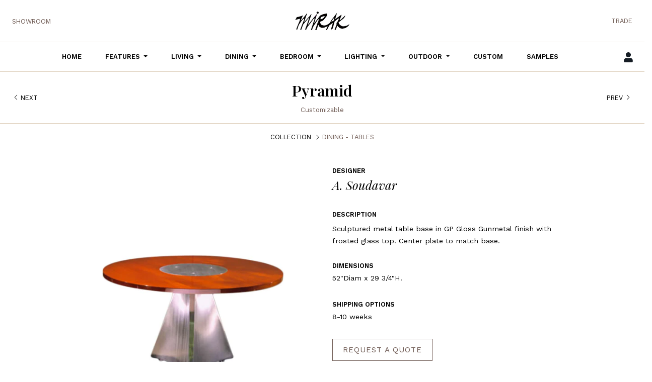

--- FILE ---
content_type: text/html; charset=utf-8
request_url: https://mirakfurniture.com/collections/dining-tables/products/pyramid-1
body_size: 18707
content:
<!doctype html>
<html class="no-js supports-no-cookies" lang="en">
<head>
  <meta charset="utf-8">
  <meta http-equiv="X-UA-Compatible" content="IE=edge">
  <meta name="viewport" content="width=device-width,initial-scale=1">
  <meta name="theme-color" content="#c4cdd5">
  <link rel="canonical" href="https://mirakfurniture.com/products/pyramid-1"><title>Pyramid
&ndash; Mirak Furniture</title><meta name="description" content="Sculptured metal table base in GP Gloss Gunmetal finish with frosted glass top. Center plate to match base.">


<meta property="og:site_name" content="Mirak Furniture ">
<meta property="og:url" content="https://mirakfurniture.com/products/pyramid-1">
<meta property="og:title" content="Pyramid">
<meta property="og:type" content="product">
<meta property="og:description" content="Sculptured metal table base in GP Gloss Gunmetal finish with frosted glass top. Center plate to match base."><meta property="product:availability" content="oos">
  <meta property="product:price:amount" content="0.00">
  <meta property="product:price:currency" content="USD"><meta property="og:image" content="http://mirakfurniture.com/cdn/shop/products/pyramid_dinning_tbl1_0354e11c-937b-487e-ae37-308dc69c6b86.jpg?v=1640841841">
      <meta property="og:image:secure_url" content="https://mirakfurniture.com/cdn/shop/products/pyramid_dinning_tbl1_0354e11c-937b-487e-ae37-308dc69c6b86.jpg?v=1640841841">
      <meta property="og:image:width" content="1000">
      <meta property="og:image:height" content="1000">
      <meta property="og:image:alt" content="Pyramid"><meta property="og:image" content="http://mirakfurniture.com/cdn/shop/products/pyramid_dinning_tbl3.jpg?v=1640841841">
      <meta property="og:image:secure_url" content="https://mirakfurniture.com/cdn/shop/products/pyramid_dinning_tbl3.jpg?v=1640841841">
      <meta property="og:image:width" content="408">
      <meta property="og:image:height" content="375">
      <meta property="og:image:alt" content="Pyramid"><meta property="og:image" content="http://mirakfurniture.com/cdn/shop/products/pyramid_dinning_tbl1.jpg?v=1640841841">
      <meta property="og:image:secure_url" content="https://mirakfurniture.com/cdn/shop/products/pyramid_dinning_tbl1.jpg?v=1640841841">
      <meta property="og:image:width" content="470">
      <meta property="og:image:height" content="340">
      <meta property="og:image:alt" content="Pyramid">

<meta name="twitter:site" content="@">
<meta name="twitter:card" content="summary_large_image">
<meta name="twitter:title" content="Pyramid">
<meta name="twitter:description" content="Sculptured metal table base in GP Gloss Gunmetal finish with frosted glass top. Center plate to match base.">

  
<link type="text/css" href="//mirakfurniture.com/cdn/shop/t/3/assets/layout.theme.css?v=82930843697818599711608312917" rel="stylesheet"><link type="text/css" href="//mirakfurniture.com/cdn/shop/t/3/assets/layout.theme.styleLiquid.scss.css?v=8693710125256323821674772973" rel="stylesheet">
  <style>
  @font-face {
  font-family: "Playfair Display";
  font-weight: 400;
  font-style: normal;
  src: url("//mirakfurniture.com/cdn/fonts/playfair_display/playfairdisplay_n4.9980f3e16959dc89137cc1369bfc3ae98af1deb9.woff2") format("woff2"),
       url("//mirakfurniture.com/cdn/fonts/playfair_display/playfairdisplay_n4.c562b7c8e5637886a811d2a017f9e023166064ee.woff") format("woff");
}

  @font-face {
  font-family: "Work Sans";
  font-weight: 300;
  font-style: normal;
  src: url("//mirakfurniture.com/cdn/fonts/work_sans/worksans_n3.9147fb8a17f92eea90fbd0f4a12980752c760985.woff2") format("woff2"),
       url("//mirakfurniture.com/cdn/fonts/work_sans/worksans_n3.77ff01b19c0b08f0c3cb6da29ec620c1042f8122.woff") format("woff");
}

@font-face {
  font-family: "Work Sans";
  font-weight: 400;
  font-style: normal;
  src: url("//mirakfurniture.com/cdn/fonts/work_sans/worksans_n4.b7973b3d07d0ace13de1b1bea9c45759cdbe12cf.woff2") format("woff2"),
       url("//mirakfurniture.com/cdn/fonts/work_sans/worksans_n4.cf5ceb1e6d373a9505e637c1aff0a71d0959556d.woff") format("woff");
}

  @font-face {
  font-family: "Work Sans";
  font-weight: 400;
  font-style: italic;
  src: url("//mirakfurniture.com/cdn/fonts/work_sans/worksans_i4.16ff51e3e71fc1d09ff97b9ff9ccacbeeb384ec4.woff2") format("woff2"),
       url("//mirakfurniture.com/cdn/fonts/work_sans/worksans_i4.ed4a1418cba5b7f04f79e4d5c8a5f1a6bd34f23b.woff") format("woff");
}


  :root {
    --color-accent: #c4cdd5;
    --color-body-text: #161d25;
    --color-main-background: #fff;
    --color-border: #849bb6;

    --font-heading: "Playfair Display", serif;
    --font-body: "Work Sans", sans-serif;
    --font-body-weight: 300;
    --font-body-style: normal;
    --font-body-bold-weight: 400;
  }
</style>


  <script>
    document.documentElement.className = document.documentElement.className.replace('no-js', '');

    window.theme = {
      strings: {
        addToCart: "Add to Cart",
        soldOut: "Sold Out",
        unavailable: "Unavailable"
      },
      moneyFormat: "\u003cspan class=hidden\u003e${{ amount }}\u003c\/span\u003e"
    };

    
  </script>

  
<script type="text/javascript" src="//mirakfurniture.com/cdn/shop/t/3/assets/vendors@layout.theme.js?v=176277050342902201901607414021" defer="defer"></script><script type="text/javascript" src="//mirakfurniture.com/cdn/shop/t/3/assets/layout.theme.js?v=60811223887623905161607414015" defer="defer"></script><link rel="prefetch" href="//mirakfurniture.com/cdn/shop/t/3/assets/template.cart.js?v=27104938143058340511607414005" as="script"><link rel="prefetch" href="//mirakfurniture.com/cdn/shop/t/3/assets/vendors@template.gift_card.js?v=170497458144237541981607414010" as="script"><link rel="prefetch" href="//mirakfurniture.com/cdn/shop/t/3/assets/template.gift_card.js?v=74892515001986164071607414026" as="script"><link rel="prefetch" href="//mirakfurniture.com/cdn/shop/t/3/assets/template.index.js?v=88593474624204288301607414018" as="script"><script type="text/javascript" src="//mirakfurniture.com/cdn/shop/t/3/assets/vendors@template.product.js?v=77880700252835240701607414019" defer="defer"></script><script type="text/javascript" src="//mirakfurniture.com/cdn/shop/t/3/assets/template.product.js?v=133045181995984078761607414007" defer="defer"></script><link rel="prefetch" href="//mirakfurniture.com/cdn/shop/t/3/assets/template.addresses.js?v=162633280214278266771607414005" as="script"><link rel="prefetch" href="//mirakfurniture.com/cdn/shop/t/3/assets/template.login.js?v=68401815515177433151607414012" as="script">

  <script>window.performance && window.performance.mark && window.performance.mark('shopify.content_for_header.start');</script><meta id="shopify-digital-wallet" name="shopify-digital-wallet" content="/50965905596/digital_wallets/dialog">
<link rel="alternate" type="application/json+oembed" href="https://mirakfurniture.com/products/pyramid-1.oembed">
<script async="async" src="/checkouts/internal/preloads.js?locale=en-US"></script>
<script id="shopify-features" type="application/json">{"accessToken":"a80425534dae0678f44638d5734dfb11","betas":["rich-media-storefront-analytics"],"domain":"mirakfurniture.com","predictiveSearch":true,"shopId":50965905596,"locale":"en"}</script>
<script>var Shopify = Shopify || {};
Shopify.shop = "mirak-furniture.myshopify.com";
Shopify.locale = "en";
Shopify.currency = {"active":"USD","rate":"1.0"};
Shopify.country = "US";
Shopify.theme = {"name":"Mirak-slate-bootstrap","id":116532445372,"schema_name":"Slate Bootstrap","schema_version":"1.0.0","theme_store_id":null,"role":"main"};
Shopify.theme.handle = "null";
Shopify.theme.style = {"id":null,"handle":null};
Shopify.cdnHost = "mirakfurniture.com/cdn";
Shopify.routes = Shopify.routes || {};
Shopify.routes.root = "/";</script>
<script type="module">!function(o){(o.Shopify=o.Shopify||{}).modules=!0}(window);</script>
<script>!function(o){function n(){var o=[];function n(){o.push(Array.prototype.slice.apply(arguments))}return n.q=o,n}var t=o.Shopify=o.Shopify||{};t.loadFeatures=n(),t.autoloadFeatures=n()}(window);</script>
<script id="shop-js-analytics" type="application/json">{"pageType":"product"}</script>
<script defer="defer" async type="module" src="//mirakfurniture.com/cdn/shopifycloud/shop-js/modules/v2/client.init-shop-cart-sync_WVOgQShq.en.esm.js"></script>
<script defer="defer" async type="module" src="//mirakfurniture.com/cdn/shopifycloud/shop-js/modules/v2/chunk.common_C_13GLB1.esm.js"></script>
<script defer="defer" async type="module" src="//mirakfurniture.com/cdn/shopifycloud/shop-js/modules/v2/chunk.modal_CLfMGd0m.esm.js"></script>
<script type="module">
  await import("//mirakfurniture.com/cdn/shopifycloud/shop-js/modules/v2/client.init-shop-cart-sync_WVOgQShq.en.esm.js");
await import("//mirakfurniture.com/cdn/shopifycloud/shop-js/modules/v2/chunk.common_C_13GLB1.esm.js");
await import("//mirakfurniture.com/cdn/shopifycloud/shop-js/modules/v2/chunk.modal_CLfMGd0m.esm.js");

  window.Shopify.SignInWithShop?.initShopCartSync?.({"fedCMEnabled":true,"windoidEnabled":true});

</script>
<script>(function() {
  var isLoaded = false;
  function asyncLoad() {
    if (isLoaded) return;
    isLoaded = true;
    var urls = ["https:\/\/formbuilder.hulkapps.com\/skeletopapp.js?shop=mirak-furniture.myshopify.com"];
    for (var i = 0; i < urls.length; i++) {
      var s = document.createElement('script');
      s.type = 'text/javascript';
      s.async = true;
      s.src = urls[i];
      var x = document.getElementsByTagName('script')[0];
      x.parentNode.insertBefore(s, x);
    }
  };
  if(window.attachEvent) {
    window.attachEvent('onload', asyncLoad);
  } else {
    window.addEventListener('load', asyncLoad, false);
  }
})();</script>
<script id="__st">var __st={"a":50965905596,"offset":-21600,"reqid":"776eb1b8-c80e-4886-ad59-3afa6e4c3719-1769627464","pageurl":"mirakfurniture.com\/collections\/dining-tables\/products\/pyramid-1","u":"10d6cc70c5cc","p":"product","rtyp":"product","rid":7344535044284};</script>
<script>window.ShopifyPaypalV4VisibilityTracking = true;</script>
<script id="captcha-bootstrap">!function(){'use strict';const t='contact',e='account',n='new_comment',o=[[t,t],['blogs',n],['comments',n],[t,'customer']],c=[[e,'customer_login'],[e,'guest_login'],[e,'recover_customer_password'],[e,'create_customer']],r=t=>t.map((([t,e])=>`form[action*='/${t}']:not([data-nocaptcha='true']) input[name='form_type'][value='${e}']`)).join(','),a=t=>()=>t?[...document.querySelectorAll(t)].map((t=>t.form)):[];function s(){const t=[...o],e=r(t);return a(e)}const i='password',u='form_key',d=['recaptcha-v3-token','g-recaptcha-response','h-captcha-response',i],f=()=>{try{return window.sessionStorage}catch{return}},m='__shopify_v',_=t=>t.elements[u];function p(t,e,n=!1){try{const o=window.sessionStorage,c=JSON.parse(o.getItem(e)),{data:r}=function(t){const{data:e,action:n}=t;return t[m]||n?{data:e,action:n}:{data:t,action:n}}(c);for(const[e,n]of Object.entries(r))t.elements[e]&&(t.elements[e].value=n);n&&o.removeItem(e)}catch(o){console.error('form repopulation failed',{error:o})}}const l='form_type',E='cptcha';function T(t){t.dataset[E]=!0}const w=window,h=w.document,L='Shopify',v='ce_forms',y='captcha';let A=!1;((t,e)=>{const n=(g='f06e6c50-85a8-45c8-87d0-21a2b65856fe',I='https://cdn.shopify.com/shopifycloud/storefront-forms-hcaptcha/ce_storefront_forms_captcha_hcaptcha.v1.5.2.iife.js',D={infoText:'Protected by hCaptcha',privacyText:'Privacy',termsText:'Terms'},(t,e,n)=>{const o=w[L][v],c=o.bindForm;if(c)return c(t,g,e,D).then(n);var r;o.q.push([[t,g,e,D],n]),r=I,A||(h.body.append(Object.assign(h.createElement('script'),{id:'captcha-provider',async:!0,src:r})),A=!0)});var g,I,D;w[L]=w[L]||{},w[L][v]=w[L][v]||{},w[L][v].q=[],w[L][y]=w[L][y]||{},w[L][y].protect=function(t,e){n(t,void 0,e),T(t)},Object.freeze(w[L][y]),function(t,e,n,w,h,L){const[v,y,A,g]=function(t,e,n){const i=e?o:[],u=t?c:[],d=[...i,...u],f=r(d),m=r(i),_=r(d.filter((([t,e])=>n.includes(e))));return[a(f),a(m),a(_),s()]}(w,h,L),I=t=>{const e=t.target;return e instanceof HTMLFormElement?e:e&&e.form},D=t=>v().includes(t);t.addEventListener('submit',(t=>{const e=I(t);if(!e)return;const n=D(e)&&!e.dataset.hcaptchaBound&&!e.dataset.recaptchaBound,o=_(e),c=g().includes(e)&&(!o||!o.value);(n||c)&&t.preventDefault(),c&&!n&&(function(t){try{if(!f())return;!function(t){const e=f();if(!e)return;const n=_(t);if(!n)return;const o=n.value;o&&e.removeItem(o)}(t);const e=Array.from(Array(32),(()=>Math.random().toString(36)[2])).join('');!function(t,e){_(t)||t.append(Object.assign(document.createElement('input'),{type:'hidden',name:u})),t.elements[u].value=e}(t,e),function(t,e){const n=f();if(!n)return;const o=[...t.querySelectorAll(`input[type='${i}']`)].map((({name:t})=>t)),c=[...d,...o],r={};for(const[a,s]of new FormData(t).entries())c.includes(a)||(r[a]=s);n.setItem(e,JSON.stringify({[m]:1,action:t.action,data:r}))}(t,e)}catch(e){console.error('failed to persist form',e)}}(e),e.submit())}));const S=(t,e)=>{t&&!t.dataset[E]&&(n(t,e.some((e=>e===t))),T(t))};for(const o of['focusin','change'])t.addEventListener(o,(t=>{const e=I(t);D(e)&&S(e,y())}));const B=e.get('form_key'),M=e.get(l),P=B&&M;t.addEventListener('DOMContentLoaded',(()=>{const t=y();if(P)for(const e of t)e.elements[l].value===M&&p(e,B);[...new Set([...A(),...v().filter((t=>'true'===t.dataset.shopifyCaptcha))])].forEach((e=>S(e,t)))}))}(h,new URLSearchParams(w.location.search),n,t,e,['guest_login'])})(!0,!0)}();</script>
<script integrity="sha256-4kQ18oKyAcykRKYeNunJcIwy7WH5gtpwJnB7kiuLZ1E=" data-source-attribution="shopify.loadfeatures" defer="defer" src="//mirakfurniture.com/cdn/shopifycloud/storefront/assets/storefront/load_feature-a0a9edcb.js" crossorigin="anonymous"></script>
<script data-source-attribution="shopify.dynamic_checkout.dynamic.init">var Shopify=Shopify||{};Shopify.PaymentButton=Shopify.PaymentButton||{isStorefrontPortableWallets:!0,init:function(){window.Shopify.PaymentButton.init=function(){};var t=document.createElement("script");t.src="https://mirakfurniture.com/cdn/shopifycloud/portable-wallets/latest/portable-wallets.en.js",t.type="module",document.head.appendChild(t)}};
</script>
<script data-source-attribution="shopify.dynamic_checkout.buyer_consent">
  function portableWalletsHideBuyerConsent(e){var t=document.getElementById("shopify-buyer-consent"),n=document.getElementById("shopify-subscription-policy-button");t&&n&&(t.classList.add("hidden"),t.setAttribute("aria-hidden","true"),n.removeEventListener("click",e))}function portableWalletsShowBuyerConsent(e){var t=document.getElementById("shopify-buyer-consent"),n=document.getElementById("shopify-subscription-policy-button");t&&n&&(t.classList.remove("hidden"),t.removeAttribute("aria-hidden"),n.addEventListener("click",e))}window.Shopify?.PaymentButton&&(window.Shopify.PaymentButton.hideBuyerConsent=portableWalletsHideBuyerConsent,window.Shopify.PaymentButton.showBuyerConsent=portableWalletsShowBuyerConsent);
</script>
<script data-source-attribution="shopify.dynamic_checkout.cart.bootstrap">document.addEventListener("DOMContentLoaded",(function(){function t(){return document.querySelector("shopify-accelerated-checkout-cart, shopify-accelerated-checkout")}if(t())Shopify.PaymentButton.init();else{new MutationObserver((function(e,n){t()&&(Shopify.PaymentButton.init(),n.disconnect())})).observe(document.body,{childList:!0,subtree:!0})}}));
</script>

<script>window.performance && window.performance.mark && window.performance.mark('shopify.content_for_header.end');</script>

  <!-- custom -->
  <link rel="preconnect" href="https://fonts.gstatic.com">
  <link href="https://fonts.googleapis.com/css2?family=Playfair+Display:ital,wght@0,400;0,600;1,400&family=Work+Sans:ital,wght@0,300;0,400;0,500;0,600;0,700;1,400&display=swap" rel="stylesheet">

  <link href="//mirakfurniture.com/cdn/shop/t/3/assets/mmenu.css?v=163440841449341280971621580527" rel="stylesheet" type="text/css" media="all" />
  <script src="//mirakfurniture.com/cdn/shop/t/3/assets/mmenu.js?v=40131997378761621141621581845" type="text/javascript"></script>
  <link href="//mirakfurniture.com/cdn/shop/t/3/assets/mburger.css?v=85232341013250678261621583068" rel="stylesheet" type="text/css" media="all" />
  <script src="//mirakfurniture.com/cdn/shop/t/3/assets/mburger.js?v=11715515221467454341621583068" type="text/javascript"></script>

  <link href="//mirakfurniture.com/cdn/shop/t/3/assets/fontawesome.css?v=63323977601990632671607861373" rel="stylesheet" type="text/css" media="all" />
  <link href="//mirakfurniture.com/cdn/shop/t/3/assets/brands.css?v=85935871115013019851607861368" rel="stylesheet" type="text/css" media="all" />
  <link href="//mirakfurniture.com/cdn/shop/t/3/assets/solid.css?v=52783994087738451321607861370" rel="stylesheet" type="text/css" media="all" />

  <link href="//mirakfurniture.com/cdn/shop/t/3/assets/animate.css?v=184116911774551372941611147353" rel="stylesheet" type="text/css" media="all" />

  <script src="https://code.jquery.com/jquery-3.2.1.slim.min.js" integrity="sha384-KJ3o2DKtIkvYIK3UENzmM7KCkRr/rE9/Qpg6aAZGJwFDMVNA/GpGFF93hXpG5KkN" crossorigin="anonymous"></script>
  <script src="//mirakfurniture.com/cdn/shop/t/3/assets/sticky.js?v=89346317647162833081611136315" type="text/javascript"></script>
  <!-- custom end -->

<link href="https://monorail-edge.shopifysvc.com" rel="dns-prefetch">
<script>(function(){if ("sendBeacon" in navigator && "performance" in window) {try {var session_token_from_headers = performance.getEntriesByType('navigation')[0].serverTiming.find(x => x.name == '_s').description;} catch {var session_token_from_headers = undefined;}var session_cookie_matches = document.cookie.match(/_shopify_s=([^;]*)/);var session_token_from_cookie = session_cookie_matches && session_cookie_matches.length === 2 ? session_cookie_matches[1] : "";var session_token = session_token_from_headers || session_token_from_cookie || "";function handle_abandonment_event(e) {var entries = performance.getEntries().filter(function(entry) {return /monorail-edge.shopifysvc.com/.test(entry.name);});if (!window.abandonment_tracked && entries.length === 0) {window.abandonment_tracked = true;var currentMs = Date.now();var navigation_start = performance.timing.navigationStart;var payload = {shop_id: 50965905596,url: window.location.href,navigation_start,duration: currentMs - navigation_start,session_token,page_type: "product"};window.navigator.sendBeacon("https://monorail-edge.shopifysvc.com/v1/produce", JSON.stringify({schema_id: "online_store_buyer_site_abandonment/1.1",payload: payload,metadata: {event_created_at_ms: currentMs,event_sent_at_ms: currentMs}}));}}window.addEventListener('pagehide', handle_abandonment_event);}}());</script>
<script id="web-pixels-manager-setup">(function e(e,d,r,n,o){if(void 0===o&&(o={}),!Boolean(null===(a=null===(i=window.Shopify)||void 0===i?void 0:i.analytics)||void 0===a?void 0:a.replayQueue)){var i,a;window.Shopify=window.Shopify||{};var t=window.Shopify;t.analytics=t.analytics||{};var s=t.analytics;s.replayQueue=[],s.publish=function(e,d,r){return s.replayQueue.push([e,d,r]),!0};try{self.performance.mark("wpm:start")}catch(e){}var l=function(){var e={modern:/Edge?\/(1{2}[4-9]|1[2-9]\d|[2-9]\d{2}|\d{4,})\.\d+(\.\d+|)|Firefox\/(1{2}[4-9]|1[2-9]\d|[2-9]\d{2}|\d{4,})\.\d+(\.\d+|)|Chrom(ium|e)\/(9{2}|\d{3,})\.\d+(\.\d+|)|(Maci|X1{2}).+ Version\/(15\.\d+|(1[6-9]|[2-9]\d|\d{3,})\.\d+)([,.]\d+|)( \(\w+\)|)( Mobile\/\w+|) Safari\/|Chrome.+OPR\/(9{2}|\d{3,})\.\d+\.\d+|(CPU[ +]OS|iPhone[ +]OS|CPU[ +]iPhone|CPU IPhone OS|CPU iPad OS)[ +]+(15[._]\d+|(1[6-9]|[2-9]\d|\d{3,})[._]\d+)([._]\d+|)|Android:?[ /-](13[3-9]|1[4-9]\d|[2-9]\d{2}|\d{4,})(\.\d+|)(\.\d+|)|Android.+Firefox\/(13[5-9]|1[4-9]\d|[2-9]\d{2}|\d{4,})\.\d+(\.\d+|)|Android.+Chrom(ium|e)\/(13[3-9]|1[4-9]\d|[2-9]\d{2}|\d{4,})\.\d+(\.\d+|)|SamsungBrowser\/([2-9]\d|\d{3,})\.\d+/,legacy:/Edge?\/(1[6-9]|[2-9]\d|\d{3,})\.\d+(\.\d+|)|Firefox\/(5[4-9]|[6-9]\d|\d{3,})\.\d+(\.\d+|)|Chrom(ium|e)\/(5[1-9]|[6-9]\d|\d{3,})\.\d+(\.\d+|)([\d.]+$|.*Safari\/(?![\d.]+ Edge\/[\d.]+$))|(Maci|X1{2}).+ Version\/(10\.\d+|(1[1-9]|[2-9]\d|\d{3,})\.\d+)([,.]\d+|)( \(\w+\)|)( Mobile\/\w+|) Safari\/|Chrome.+OPR\/(3[89]|[4-9]\d|\d{3,})\.\d+\.\d+|(CPU[ +]OS|iPhone[ +]OS|CPU[ +]iPhone|CPU IPhone OS|CPU iPad OS)[ +]+(10[._]\d+|(1[1-9]|[2-9]\d|\d{3,})[._]\d+)([._]\d+|)|Android:?[ /-](13[3-9]|1[4-9]\d|[2-9]\d{2}|\d{4,})(\.\d+|)(\.\d+|)|Mobile Safari.+OPR\/([89]\d|\d{3,})\.\d+\.\d+|Android.+Firefox\/(13[5-9]|1[4-9]\d|[2-9]\d{2}|\d{4,})\.\d+(\.\d+|)|Android.+Chrom(ium|e)\/(13[3-9]|1[4-9]\d|[2-9]\d{2}|\d{4,})\.\d+(\.\d+|)|Android.+(UC? ?Browser|UCWEB|U3)[ /]?(15\.([5-9]|\d{2,})|(1[6-9]|[2-9]\d|\d{3,})\.\d+)\.\d+|SamsungBrowser\/(5\.\d+|([6-9]|\d{2,})\.\d+)|Android.+MQ{2}Browser\/(14(\.(9|\d{2,})|)|(1[5-9]|[2-9]\d|\d{3,})(\.\d+|))(\.\d+|)|K[Aa][Ii]OS\/(3\.\d+|([4-9]|\d{2,})\.\d+)(\.\d+|)/},d=e.modern,r=e.legacy,n=navigator.userAgent;return n.match(d)?"modern":n.match(r)?"legacy":"unknown"}(),u="modern"===l?"modern":"legacy",c=(null!=n?n:{modern:"",legacy:""})[u],f=function(e){return[e.baseUrl,"/wpm","/b",e.hashVersion,"modern"===e.buildTarget?"m":"l",".js"].join("")}({baseUrl:d,hashVersion:r,buildTarget:u}),m=function(e){var d=e.version,r=e.bundleTarget,n=e.surface,o=e.pageUrl,i=e.monorailEndpoint;return{emit:function(e){var a=e.status,t=e.errorMsg,s=(new Date).getTime(),l=JSON.stringify({metadata:{event_sent_at_ms:s},events:[{schema_id:"web_pixels_manager_load/3.1",payload:{version:d,bundle_target:r,page_url:o,status:a,surface:n,error_msg:t},metadata:{event_created_at_ms:s}}]});if(!i)return console&&console.warn&&console.warn("[Web Pixels Manager] No Monorail endpoint provided, skipping logging."),!1;try{return self.navigator.sendBeacon.bind(self.navigator)(i,l)}catch(e){}var u=new XMLHttpRequest;try{return u.open("POST",i,!0),u.setRequestHeader("Content-Type","text/plain"),u.send(l),!0}catch(e){return console&&console.warn&&console.warn("[Web Pixels Manager] Got an unhandled error while logging to Monorail."),!1}}}}({version:r,bundleTarget:l,surface:e.surface,pageUrl:self.location.href,monorailEndpoint:e.monorailEndpoint});try{o.browserTarget=l,function(e){var d=e.src,r=e.async,n=void 0===r||r,o=e.onload,i=e.onerror,a=e.sri,t=e.scriptDataAttributes,s=void 0===t?{}:t,l=document.createElement("script"),u=document.querySelector("head"),c=document.querySelector("body");if(l.async=n,l.src=d,a&&(l.integrity=a,l.crossOrigin="anonymous"),s)for(var f in s)if(Object.prototype.hasOwnProperty.call(s,f))try{l.dataset[f]=s[f]}catch(e){}if(o&&l.addEventListener("load",o),i&&l.addEventListener("error",i),u)u.appendChild(l);else{if(!c)throw new Error("Did not find a head or body element to append the script");c.appendChild(l)}}({src:f,async:!0,onload:function(){if(!function(){var e,d;return Boolean(null===(d=null===(e=window.Shopify)||void 0===e?void 0:e.analytics)||void 0===d?void 0:d.initialized)}()){var d=window.webPixelsManager.init(e)||void 0;if(d){var r=window.Shopify.analytics;r.replayQueue.forEach((function(e){var r=e[0],n=e[1],o=e[2];d.publishCustomEvent(r,n,o)})),r.replayQueue=[],r.publish=d.publishCustomEvent,r.visitor=d.visitor,r.initialized=!0}}},onerror:function(){return m.emit({status:"failed",errorMsg:"".concat(f," has failed to load")})},sri:function(e){var d=/^sha384-[A-Za-z0-9+/=]+$/;return"string"==typeof e&&d.test(e)}(c)?c:"",scriptDataAttributes:o}),m.emit({status:"loading"})}catch(e){m.emit({status:"failed",errorMsg:(null==e?void 0:e.message)||"Unknown error"})}}})({shopId: 50965905596,storefrontBaseUrl: "https://mirakfurniture.com",extensionsBaseUrl: "https://extensions.shopifycdn.com/cdn/shopifycloud/web-pixels-manager",monorailEndpoint: "https://monorail-edge.shopifysvc.com/unstable/produce_batch",surface: "storefront-renderer",enabledBetaFlags: ["2dca8a86"],webPixelsConfigList: [{"id":"shopify-app-pixel","configuration":"{}","eventPayloadVersion":"v1","runtimeContext":"STRICT","scriptVersion":"0450","apiClientId":"shopify-pixel","type":"APP","privacyPurposes":["ANALYTICS","MARKETING"]},{"id":"shopify-custom-pixel","eventPayloadVersion":"v1","runtimeContext":"LAX","scriptVersion":"0450","apiClientId":"shopify-pixel","type":"CUSTOM","privacyPurposes":["ANALYTICS","MARKETING"]}],isMerchantRequest: false,initData: {"shop":{"name":"Mirak Furniture ","paymentSettings":{"currencyCode":"USD"},"myshopifyDomain":"mirak-furniture.myshopify.com","countryCode":"US","storefrontUrl":"https:\/\/mirakfurniture.com"},"customer":null,"cart":null,"checkout":null,"productVariants":[{"price":{"amount":0.0,"currencyCode":"USD"},"product":{"title":"Pyramid","vendor":"Mirak Furniture","id":"7344535044284","untranslatedTitle":"Pyramid","url":"\/products\/pyramid-1","type":"dining table"},"id":"41338513522876","image":{"src":"\/\/mirakfurniture.com\/cdn\/shop\/products\/pyramid_dinning_tbl1_0354e11c-937b-487e-ae37-308dc69c6b86.jpg?v=1640841841"},"sku":"","title":"Default Title","untranslatedTitle":"Default Title"}],"purchasingCompany":null},},"https://mirakfurniture.com/cdn","fcfee988w5aeb613cpc8e4bc33m6693e112",{"modern":"","legacy":""},{"shopId":"50965905596","storefrontBaseUrl":"https:\/\/mirakfurniture.com","extensionBaseUrl":"https:\/\/extensions.shopifycdn.com\/cdn\/shopifycloud\/web-pixels-manager","surface":"storefront-renderer","enabledBetaFlags":"[\"2dca8a86\"]","isMerchantRequest":"false","hashVersion":"fcfee988w5aeb613cpc8e4bc33m6693e112","publish":"custom","events":"[[\"page_viewed\",{}],[\"product_viewed\",{\"productVariant\":{\"price\":{\"amount\":0.0,\"currencyCode\":\"USD\"},\"product\":{\"title\":\"Pyramid\",\"vendor\":\"Mirak Furniture\",\"id\":\"7344535044284\",\"untranslatedTitle\":\"Pyramid\",\"url\":\"\/products\/pyramid-1\",\"type\":\"dining table\"},\"id\":\"41338513522876\",\"image\":{\"src\":\"\/\/mirakfurniture.com\/cdn\/shop\/products\/pyramid_dinning_tbl1_0354e11c-937b-487e-ae37-308dc69c6b86.jpg?v=1640841841\"},\"sku\":\"\",\"title\":\"Default Title\",\"untranslatedTitle\":\"Default Title\"}}]]"});</script><script>
  window.ShopifyAnalytics = window.ShopifyAnalytics || {};
  window.ShopifyAnalytics.meta = window.ShopifyAnalytics.meta || {};
  window.ShopifyAnalytics.meta.currency = 'USD';
  var meta = {"product":{"id":7344535044284,"gid":"gid:\/\/shopify\/Product\/7344535044284","vendor":"Mirak Furniture","type":"dining table","handle":"pyramid-1","variants":[{"id":41338513522876,"price":0,"name":"Pyramid","public_title":null,"sku":""}],"remote":false},"page":{"pageType":"product","resourceType":"product","resourceId":7344535044284,"requestId":"776eb1b8-c80e-4886-ad59-3afa6e4c3719-1769627464"}};
  for (var attr in meta) {
    window.ShopifyAnalytics.meta[attr] = meta[attr];
  }
</script>
<script class="analytics">
  (function () {
    var customDocumentWrite = function(content) {
      var jquery = null;

      if (window.jQuery) {
        jquery = window.jQuery;
      } else if (window.Checkout && window.Checkout.$) {
        jquery = window.Checkout.$;
      }

      if (jquery) {
        jquery('body').append(content);
      }
    };

    var hasLoggedConversion = function(token) {
      if (token) {
        return document.cookie.indexOf('loggedConversion=' + token) !== -1;
      }
      return false;
    }

    var setCookieIfConversion = function(token) {
      if (token) {
        var twoMonthsFromNow = new Date(Date.now());
        twoMonthsFromNow.setMonth(twoMonthsFromNow.getMonth() + 2);

        document.cookie = 'loggedConversion=' + token + '; expires=' + twoMonthsFromNow;
      }
    }

    var trekkie = window.ShopifyAnalytics.lib = window.trekkie = window.trekkie || [];
    if (trekkie.integrations) {
      return;
    }
    trekkie.methods = [
      'identify',
      'page',
      'ready',
      'track',
      'trackForm',
      'trackLink'
    ];
    trekkie.factory = function(method) {
      return function() {
        var args = Array.prototype.slice.call(arguments);
        args.unshift(method);
        trekkie.push(args);
        return trekkie;
      };
    };
    for (var i = 0; i < trekkie.methods.length; i++) {
      var key = trekkie.methods[i];
      trekkie[key] = trekkie.factory(key);
    }
    trekkie.load = function(config) {
      trekkie.config = config || {};
      trekkie.config.initialDocumentCookie = document.cookie;
      var first = document.getElementsByTagName('script')[0];
      var script = document.createElement('script');
      script.type = 'text/javascript';
      script.onerror = function(e) {
        var scriptFallback = document.createElement('script');
        scriptFallback.type = 'text/javascript';
        scriptFallback.onerror = function(error) {
                var Monorail = {
      produce: function produce(monorailDomain, schemaId, payload) {
        var currentMs = new Date().getTime();
        var event = {
          schema_id: schemaId,
          payload: payload,
          metadata: {
            event_created_at_ms: currentMs,
            event_sent_at_ms: currentMs
          }
        };
        return Monorail.sendRequest("https://" + monorailDomain + "/v1/produce", JSON.stringify(event));
      },
      sendRequest: function sendRequest(endpointUrl, payload) {
        // Try the sendBeacon API
        if (window && window.navigator && typeof window.navigator.sendBeacon === 'function' && typeof window.Blob === 'function' && !Monorail.isIos12()) {
          var blobData = new window.Blob([payload], {
            type: 'text/plain'
          });

          if (window.navigator.sendBeacon(endpointUrl, blobData)) {
            return true;
          } // sendBeacon was not successful

        } // XHR beacon

        var xhr = new XMLHttpRequest();

        try {
          xhr.open('POST', endpointUrl);
          xhr.setRequestHeader('Content-Type', 'text/plain');
          xhr.send(payload);
        } catch (e) {
          console.log(e);
        }

        return false;
      },
      isIos12: function isIos12() {
        return window.navigator.userAgent.lastIndexOf('iPhone; CPU iPhone OS 12_') !== -1 || window.navigator.userAgent.lastIndexOf('iPad; CPU OS 12_') !== -1;
      }
    };
    Monorail.produce('monorail-edge.shopifysvc.com',
      'trekkie_storefront_load_errors/1.1',
      {shop_id: 50965905596,
      theme_id: 116532445372,
      app_name: "storefront",
      context_url: window.location.href,
      source_url: "//mirakfurniture.com/cdn/s/trekkie.storefront.a804e9514e4efded663580eddd6991fcc12b5451.min.js"});

        };
        scriptFallback.async = true;
        scriptFallback.src = '//mirakfurniture.com/cdn/s/trekkie.storefront.a804e9514e4efded663580eddd6991fcc12b5451.min.js';
        first.parentNode.insertBefore(scriptFallback, first);
      };
      script.async = true;
      script.src = '//mirakfurniture.com/cdn/s/trekkie.storefront.a804e9514e4efded663580eddd6991fcc12b5451.min.js';
      first.parentNode.insertBefore(script, first);
    };
    trekkie.load(
      {"Trekkie":{"appName":"storefront","development":false,"defaultAttributes":{"shopId":50965905596,"isMerchantRequest":null,"themeId":116532445372,"themeCityHash":"6082651406245572248","contentLanguage":"en","currency":"USD","eventMetadataId":"1fed97e0-b388-4bd6-b741-d0d446fa49a0"},"isServerSideCookieWritingEnabled":true,"monorailRegion":"shop_domain","enabledBetaFlags":["65f19447","b5387b81"]},"Session Attribution":{},"S2S":{"facebookCapiEnabled":false,"source":"trekkie-storefront-renderer","apiClientId":580111}}
    );

    var loaded = false;
    trekkie.ready(function() {
      if (loaded) return;
      loaded = true;

      window.ShopifyAnalytics.lib = window.trekkie;

      var originalDocumentWrite = document.write;
      document.write = customDocumentWrite;
      try { window.ShopifyAnalytics.merchantGoogleAnalytics.call(this); } catch(error) {};
      document.write = originalDocumentWrite;

      window.ShopifyAnalytics.lib.page(null,{"pageType":"product","resourceType":"product","resourceId":7344535044284,"requestId":"776eb1b8-c80e-4886-ad59-3afa6e4c3719-1769627464","shopifyEmitted":true});

      var match = window.location.pathname.match(/checkouts\/(.+)\/(thank_you|post_purchase)/)
      var token = match? match[1]: undefined;
      if (!hasLoggedConversion(token)) {
        setCookieIfConversion(token);
        window.ShopifyAnalytics.lib.track("Viewed Product",{"currency":"USD","variantId":41338513522876,"productId":7344535044284,"productGid":"gid:\/\/shopify\/Product\/7344535044284","name":"Pyramid","price":"0.00","sku":"","brand":"Mirak Furniture","variant":null,"category":"dining table","nonInteraction":true,"remote":false},undefined,undefined,{"shopifyEmitted":true});
      window.ShopifyAnalytics.lib.track("monorail:\/\/trekkie_storefront_viewed_product\/1.1",{"currency":"USD","variantId":41338513522876,"productId":7344535044284,"productGid":"gid:\/\/shopify\/Product\/7344535044284","name":"Pyramid","price":"0.00","sku":"","brand":"Mirak Furniture","variant":null,"category":"dining table","nonInteraction":true,"remote":false,"referer":"https:\/\/mirakfurniture.com\/collections\/dining-tables\/products\/pyramid-1"});
      }
    });


        var eventsListenerScript = document.createElement('script');
        eventsListenerScript.async = true;
        eventsListenerScript.src = "//mirakfurniture.com/cdn/shopifycloud/storefront/assets/shop_events_listener-3da45d37.js";
        document.getElementsByTagName('head')[0].appendChild(eventsListenerScript);

})();</script>
<script
  defer
  src="https://mirakfurniture.com/cdn/shopifycloud/perf-kit/shopify-perf-kit-3.1.0.min.js"
  data-application="storefront-renderer"
  data-shop-id="50965905596"
  data-render-region="gcp-us-east1"
  data-page-type="product"
  data-theme-instance-id="116532445372"
  data-theme-name="Slate Bootstrap"
  data-theme-version="1.0.0"
  data-monorail-region="shop_domain"
  data-resource-timing-sampling-rate="10"
  data-shs="true"
  data-shs-beacon="true"
  data-shs-export-with-fetch="true"
  data-shs-logs-sample-rate="1"
  data-shs-beacon-endpoint="https://mirakfurniture.com/api/collect"
></script>
</head>

<body id="pyramid" class="template-product">

  <!-- start main wrapperr -->
  <div class="site-mmenu-wrapper">
    <a class="in-page-link visually-hidden skip-link" href="#MainContent">Skip to content</a>

    <nav id="cu-top-menu">
      <ul>
        
          
          
            <li>
              <a href="/">Home</a>
            </li>
          
        
          
          
            <li>
              <a href="#">Features</a>
              <ul>
                
                <li><a href="/collections/seating">Seating</a></li>
                
                <li><a href="/collections/the-classics">The Classics</a></li>
                
                <li><a href="/collections/mirak-custom">Mirak Custom</a></li>
                
              </ul>
            </li>
          
        
          
          
            <li>
              <a href="#">Living</a>
              <ul>
                
                <li><a href="/collections/living-cabinets">Cabinets</a></li>
                
                <li><a href="/collections/living-consoles">Consoles</a></li>
                
                <li><a href="/collections/living-desks">Desks</a></li>
                
                <li><a href="/collections/living-etagere">Etagere</a></li>
                
                <li><a href="/collections/living-mirrors">Mirrors</a></li>
                
                <li><a href="/collections/living-seating">Seating</a></li>
                
                <li><a href="/collections/living-sofas">Sofas</a></li>
                
                <li><a href="/collections/living-tables">Tables</a></li>
                
              </ul>
            </li>
          
        
          
          
            <li>
              <a href="#">Dining</a>
              <ul>
                
                <li><a href="/collections/dining-seating">Seating</a></li>
                
                <li><a href="/collections/dining-tables">Tables</a></li>
                
                <li><a href="/collections/dining-counters-barstools">Counter &amp; Barstools</a></li>
                
                <li><a href="/collections/dining-buffet-servers">Buffet / Servers</a></li>
                
                <li><a href="/collections/dining-cabinets">Cabinets</a></li>
                
              </ul>
            </li>
          
        
          
          
            <li>
              <a href="#">Bedroom</a>
              <ul>
                
                <li><a href="/collections/bedroom-beds">Beds</a></li>
                
                <li><a href="/collections/bedroom-nightstands">Nightstands</a></li>
                
                <li><a href="/collections/bedroom-benches-stools">Benches &amp; Stools</a></li>
                
                <li><a href="/collections/bedroom-dressers">Dressers</a></li>
                
              </ul>
            </li>
          
        
          
          
            <li>
              <a href="#">Lighting</a>
              <ul>
                
                <li><a href="/collections/lighting-floor-lamps">Floor Lamps</a></li>
                
                <li><a href="/collections/lighting-sconces">Sconces</a></li>
                
                <li><a href="/collections/lighting-table-lamp">Table Lamps</a></li>
                
              </ul>
            </li>
          
        
          
          
            <li>
              <a href="#">Outdoor</a>
              <ul>
                
                <li><a href="/collections/outdoors-sofas">Sofas</a></li>
                
                <li><a href="/collections/outdoors-chairs">Chairs</a></li>
                
                <li><a href="/collections/outdoors-tables">Tables</a></li>
                
                <li><a href="/collections/outdoors-day-beds">Day Beds</a></li>
                
              </ul>
            </li>
          
        
          
          
            <li>
              <a href="/pages/about-mirak-furniture">About</a>
            </li>
          
        
          
          
            <li>
              <a href="/pages/custom">Custom</a>
            </li>
          
        
          
          
            <li>
              <a href="/pages/samples">Samples</a>
            </li>
          
        
          
          
            <li>
              <a href="/pages/showroom">Showroom</a>
            </li>
          
        
          
          
            <li>
              <a href="/pages/trade">Trade</a>
            </li>
          
        
          
          
            <li>
              <a href="/pages/contact">Contact</a>
            </li>
          
        
      </ul>
    </nav>

    <div id="shopify-section-header" class="shopify-section"><section data-section-id="header" data-section-type="header">
  <header class="main-navigation"><div class="container-fluid">
      <div class="row">

        <!-- top row -->
        <div class="col-12 d-flex justify-content-center py-3 px-4 white-background top-nav">
          <div class="position-relative w-100 text-center">
            
              <div class="w-100 h-100 d-flex align-items-center position-absolute text-center">
                <a href="/" class="logo-image text-reset text-decoration-none mx-auto d-inline-block" title="Mirak Furniture " style="z-index:2">
                  
                  <img src="//mirakfurniture.com/cdn/shop/files/mirak-black_110x.png?v=1614309906"
                       srcset="//mirakfurniture.com/cdn/shop/files/mirak-black_110x.png?v=1614309906 1x, //mirakfurniture.com/cdn/shop/files/mirak-black_110x@2x.png?v=1614309906 2x"
                       alt="Mirak Furniture"
                       class="mx-auto">
                </a>
              </div>
            

            <nav class="w-100 d-flex justify-content-center align-items-center" role="navigation">
              <div class="header-1">
                <a class="mburger mburger--collapse d-lg-none" href="#cu-top-menu">
                    <b></b>
                    <b></b>
                    <b></b>
                </a>

                <a href="/pages/showroom" title="Showroom" class="text-uppercase smaller-text d-none d-lg-inline-block mr-3 position-relative" style="z-index: 3">Showroom</a>
              </div>

              <div role="banner" class="navbar-brand mx-auto header-2">
                
                    <div class="h1 m-0">
                    

                      
                        
                        <img src="//mirakfurniture.com/cdn/shop/files/mirak-black_110x.png?v=1614309906"
                             srcset="//mirakfurniture.com/cdn/shop/files/mirak-black_110x.png?v=1614309906 1x, //mirakfurniture.com/cdn/shop/files/mirak-black_110x@2x.png?v=1614309906 2x"
                             alt="Mirak Furniture"
                             class="invisible"
                             style="z-index:1">
                      

                    
                      </div>
                
              </div>

              <div class="nav-item header-3">
                <div class="d-flex align-items-center justify-content-end">
                  <a href="/pages/showroom" title="Showroom" class="text-uppercase smaller-text d-none d-sm-inline-block d-lg-none mr-3" style="z-index: 3">Showroom</a>
                  <a href="/pages/trade" title="Trade" class="text-uppercase smaller-text d-none d-sm-inline-block" style="z-index: 3">Trade</a>
                  <!-- <a href="/pages/contact" title="Contact" class="text-uppercase smaller-text d-inline-block">Contact</a> -->
                </div>
              </div><!-- end cart -->
            </nav>
          </div>
        </div><!-- col-12 top row -->

        <!-- bottom row -->
        <div class="col-12 border-top-trim bottom-nav px-0">
          <nav class="navbar navbar-expand-lg navbar-light sticky white-background" role="navigation">
            <div class="collapse navbar-collapse flex-grow-1 w-100 justify-content-center" id="navbarSupportedContent">

              <!-- mini logo -->
              <a href="/" class="logo-image logo-image-mini text-reset text-decoration-none">
                
                  
                  <img src="//mirakfurniture.com/cdn/shop/files/mirak-black_110x.png?v=1614309906"
                       srcset="//mirakfurniture.com/cdn/shop/files/mirak-black_110x.png?v=1614309906 1x, //mirakfurniture.com/cdn/shop/files/mirak-black_110x@2x.png?v=1614309906 2x"
                       alt="Mirak Furniture">
                
              </a>
              <!-- mini logo end -->

              <ul class="nav navbar-nav text-uppercase">
                
                  
                    <li class="ml-1 ml-md-0 nav-item home">
                      <a class="nav-link" href="/" class="Home">
                        <span>Home</span>
                      </a>
                    </li>
                  
                
                  
                    <li class="nav-item dropdown features">
                      <a class="nav-link dropdown-toggle" href="#" id="navbarDropdown" role="button" data-toggle="dropdown" aria-haspopup="true" aria-expanded="false" title="Features">
                        <span>Features</span>
                      </a>
                      <div class="dropdown-menu" aria-labelledby="navbarDropdown">
                        
                          <a class="dropdown-item seating" href="/collections/seating" title="Seating">
                            Seating
                          </a>
                        
                          <a class="dropdown-item the-classics" href="/collections/the-classics" title="The Classics">
                            The Classics
                          </a>
                        
                          <a class="dropdown-item mirak-custom" href="/collections/mirak-custom" title="Mirak Custom">
                            Mirak Custom
                          </a>
                        
                      </div>
                    </li>
                  
                
                  
                    <li class="nav-item dropdown living">
                      <a class="nav-link dropdown-toggle" href="#" id="navbarDropdown" role="button" data-toggle="dropdown" aria-haspopup="true" aria-expanded="false" title="Living">
                        <span>Living</span>
                      </a>
                      <div class="dropdown-menu" aria-labelledby="navbarDropdown">
                        
                          <a class="dropdown-item cabinets" href="/collections/living-cabinets" title="Cabinets">
                            Cabinets
                          </a>
                        
                          <a class="dropdown-item consoles" href="/collections/living-consoles" title="Consoles">
                            Consoles
                          </a>
                        
                          <a class="dropdown-item desks" href="/collections/living-desks" title="Desks">
                            Desks
                          </a>
                        
                          <a class="dropdown-item etagere" href="/collections/living-etagere" title="Etagere">
                            Etagere
                          </a>
                        
                          <a class="dropdown-item mirrors" href="/collections/living-mirrors" title="Mirrors">
                            Mirrors
                          </a>
                        
                          <a class="dropdown-item seating" href="/collections/living-seating" title="Seating">
                            Seating
                          </a>
                        
                          <a class="dropdown-item sofas" href="/collections/living-sofas" title="Sofas">
                            Sofas
                          </a>
                        
                          <a class="dropdown-item tables" href="/collections/living-tables" title="Tables">
                            Tables
                          </a>
                        
                      </div>
                    </li>
                  
                
                  
                    <li class="nav-item dropdown dining">
                      <a class="nav-link dropdown-toggle" href="#" id="navbarDropdown" role="button" data-toggle="dropdown" aria-haspopup="true" aria-expanded="false" title="Dining">
                        <span>Dining</span>
                      </a>
                      <div class="dropdown-menu" aria-labelledby="navbarDropdown">
                        
                          <a class="dropdown-item seating" href="/collections/dining-seating" title="Seating">
                            Seating
                          </a>
                        
                          <a class="dropdown-item tables" href="/collections/dining-tables" title="Tables">
                            Tables
                          </a>
                        
                          <a class="dropdown-item counter-barstools" href="/collections/dining-counters-barstools" title="Counter & Barstools">
                            Counter & Barstools
                          </a>
                        
                          <a class="dropdown-item buffet-servers" href="/collections/dining-buffet-servers" title="Buffet / Servers">
                            Buffet / Servers
                          </a>
                        
                          <a class="dropdown-item cabinets" href="/collections/dining-cabinets" title="Cabinets">
                            Cabinets
                          </a>
                        
                      </div>
                    </li>
                  
                
                  
                    <li class="nav-item dropdown bedroom">
                      <a class="nav-link dropdown-toggle" href="#" id="navbarDropdown" role="button" data-toggle="dropdown" aria-haspopup="true" aria-expanded="false" title="Bedroom">
                        <span>Bedroom</span>
                      </a>
                      <div class="dropdown-menu" aria-labelledby="navbarDropdown">
                        
                          <a class="dropdown-item beds" href="/collections/bedroom-beds" title="Beds">
                            Beds
                          </a>
                        
                          <a class="dropdown-item nightstands" href="/collections/bedroom-nightstands" title="Nightstands">
                            Nightstands
                          </a>
                        
                          <a class="dropdown-item benches-stools" href="/collections/bedroom-benches-stools" title="Benches & Stools">
                            Benches & Stools
                          </a>
                        
                          <a class="dropdown-item dressers" href="/collections/bedroom-dressers" title="Dressers">
                            Dressers
                          </a>
                        
                      </div>
                    </li>
                  
                
                  
                    <li class="nav-item dropdown lighting">
                      <a class="nav-link dropdown-toggle" href="#" id="navbarDropdown" role="button" data-toggle="dropdown" aria-haspopup="true" aria-expanded="false" title="Lighting">
                        <span>Lighting</span>
                      </a>
                      <div class="dropdown-menu" aria-labelledby="navbarDropdown">
                        
                          <a class="dropdown-item floor-lamps" href="/collections/lighting-floor-lamps" title="Floor Lamps">
                            Floor Lamps
                          </a>
                        
                          <a class="dropdown-item sconces" href="/collections/lighting-sconces" title="Sconces">
                            Sconces
                          </a>
                        
                          <a class="dropdown-item table-lamps" href="/collections/lighting-table-lamp" title="Table Lamps">
                            Table Lamps
                          </a>
                        
                      </div>
                    </li>
                  
                
                  
                    <li class="nav-item dropdown outdoor">
                      <a class="nav-link dropdown-toggle" href="#" id="navbarDropdown" role="button" data-toggle="dropdown" aria-haspopup="true" aria-expanded="false" title="Outdoor">
                        <span>Outdoor</span>
                      </a>
                      <div class="dropdown-menu" aria-labelledby="navbarDropdown">
                        
                          <a class="dropdown-item sofas" href="/collections/outdoors-sofas" title="Sofas">
                            Sofas
                          </a>
                        
                          <a class="dropdown-item chairs" href="/collections/outdoors-chairs" title="Chairs">
                            Chairs
                          </a>
                        
                          <a class="dropdown-item tables" href="/collections/outdoors-tables" title="Tables">
                            Tables
                          </a>
                        
                          <a class="dropdown-item day-beds" href="/collections/outdoors-day-beds" title="Day Beds">
                            Day Beds
                          </a>
                        
                      </div>
                    </li>
                  
                
                  
                    <li class="ml-1 ml-md-0 nav-item about">
                      <a class="nav-link" href="/pages/about-mirak-furniture" class="About">
                        <span>About</span>
                      </a>
                    </li>
                  
                
                  
                    <li class="ml-1 ml-md-0 nav-item custom">
                      <a class="nav-link" href="/pages/custom" class="Custom">
                        <span>Custom</span>
                      </a>
                    </li>
                  
                
                  
                    <li class="ml-1 ml-md-0 nav-item samples">
                      <a class="nav-link" href="/pages/samples" class="Samples">
                        <span>Samples</span>
                      </a>
                    </li>
                  
                
                  
                    <li class="ml-1 ml-md-0 nav-item showroom">
                      <a class="nav-link" href="/pages/showroom" class="Showroom">
                        <span>Showroom</span>
                      </a>
                    </li>
                  
                
                  
                    <li class="ml-1 ml-md-0 nav-item trade">
                      <a class="nav-link" href="/pages/trade" class="Trade">
                        <span>Trade</span>
                      </a>
                    </li>
                  
                
                  
                    <li class="ml-1 ml-md-0 nav-item contact">
                      <a class="nav-link" href="/pages/contact" class="Contact">
                        <span>Contact</span>
                      </a>
                    </li>
                  
                
              </ul>
            </div>

            
              <div class="collapse navbar-collapse" id="navbarSupportedContent">
                <div class="nav-item">
                  <a href="/account">

                    <button type="button" class="ml-1 ml-md-0 d-lg-none btn-lg btn-primary my-2">
                      <span class="text-light"><svg aria-hidden="true" focusable="false" data-prefix="fas" data-icon="user" class="icon svg-inline--fa fa-user fa-w-14" role="img" xmlns="http://www.w3.org/2000/svg" viewBox="0 0 448 512"><path fill="currentColor" d="M224 256c70.7 0 128-57.3 128-128S294.7 0 224 0 96 57.3 96 128s57.3 128 128 128zm89.6 32h-16.7c-22.2 10.2-46.9 16-72.9 16s-50.6-5.8-72.9-16h-16.7C60.2 288 0 348.2 0 422.4V464c0 26.5 21.5 48 48 48h352c26.5 0 48-21.5 48-48v-41.6c0-74.2-60.2-134.4-134.4-134.4z"></path></svg>
</span>
                        My Account
                    </button>

                    <div class="d-none d-lg-block">
                      <div class="row">

                        <div class="btn mr-3">
                          <span><svg aria-hidden="true" focusable="false" data-prefix="fas" data-icon="user" class="icon svg-inline--fa fa-user fa-w-14" role="img" xmlns="http://www.w3.org/2000/svg" viewBox="0 0 448 512"><path fill="currentColor" d="M224 256c70.7 0 128-57.3 128-128S294.7 0 224 0 96 57.3 96 128s57.3 128 128 128zm89.6 32h-16.7c-22.2 10.2-46.9 16-72.9 16s-50.6-5.8-72.9-16h-16.7C60.2 288 0 348.2 0 422.4V464c0 26.5 21.5 48 48 48h352c26.5 0 48-21.5 48-48v-41.6c0-74.2-60.2-134.4-134.4-134.4z"></path></svg>
</span>
                        </div>

                      </div>
                    </div>
                  </a>
                </div>
              </div>
            

          </nav>
        </div><!-- end bottom row -->

      </div><!-- end row -->
    </div><!-- container end -->

  </header>
</section>


  <style>
    .logo-image {
      display: block;
      max-width: 110px;
    }
    @media only screen and (max-width: 375px) {
      .logo-image img {
        width: 170px;
      }
    }
  </style>




<script type="application/ld+json">
  {
  "@context": "http://schema.org",
  "@type": "Organization",
  "name": "Mirak Furniture ",
  
 
    "logo": "https://mirakfurniture.com/cdn/shop/files/mirak-black_532x.png?v=1614309906",
  
  "sameAs": [
    "",
    "https://www.facebook.com/MirakFurniture/",
    "",
    "https://instagram.com/mirakfurniture",
    "",
    "",
    "",
    ""
  ],
  "url": "https://mirakfurniture.com"
}
</script>


</div>

    

      <div class="main-wrapper px-2 px-lg-3">
        <main role="main" id="MainContent" class="container">
          <div id="shopify-section-product" class="shopify-section"><div class="row pb-5">
  <header class="col-12" role="banner">
    <div class="container px-0">
      <div class="row justify-content-center">

        <div class="col-12 px-0">
          
            
              <div class="py-3 d-flex justify-content-between align-items-center smaller-text story-nav full-width border-bottom-trim text-center">
                <div class="black-link next-link">
                  
                    
                    <span class="d-none d-sm-block text-right"><a href="/collections/dining-tables/products/lucullus" title="">NEXT</a></span>
                    <span class="d-sm-none text-right"><a href="/collections/dining-tables/products/lucullus" title=""></a></span>
                  
                </div>

                <div>
                  <h1 class="h2 mt-0 mb-1 playfair px-3 px-sm-0 fontWeight600">
                    Pyramid
                  </h1>

                  <!-- custom sub-title -->
                  
                  <!-- end -->

                  
                    <div class="d-block text-center brown pt-1">
                      Customizable
                    </div>
                  
                </div>

                <div class="black-link prev-link">
                  
                    
                    <span class="d-none d-sm-block text-left"><a href="/collections/dining-tables/products/pyramid-2" title="">PREV</a></span>
                    <span class="d-sm-none text-left"><a href="/collections/dining-tables/products/pyramid-2" title=""></a></span>
                  
                </div>
              </div>
            
          
        </div>

        <div class="col-12 text-uppercase smaller-text text-center mb-4">
          <div class="full-width pt-3 pb-4 d-flex align-items-center justify-content-center">
            Collection &nbsp;<img src="https://cdn.shopify.com/s/files/1/0509/6590/5596/t/3/assets/hero-right-arrow-black.png" style="width: 10px; height: auto; display: inline-block" />&nbsp;
            <a href="/collections/dining-tables" class="collection-list-item" >Dining - Tables</a>
          </div>
        </div>

      </div>
    </div>
  </header>

  <section data-section-id="product" data-section-type="product" class="product-container col-12 col-lg-10 offset-lg-1"><div class="row gutter-40">

      <!-- left side -->
      <div class="col-12 col-md-6 mb-4 product-image">
        <div class="position-relative">
          
            
              

              <style>#Image-31730671255740-0 {
    max-width: 1000.0px;
    max-height: 1000px;
  }
  #ImageWrapper-31730671255740-0 {
    max-width: 1000.0px;
  }

  #ImageWrapper-31730671255740-0::before {padding-top:100.0%;
  }
</style><div id="ImageWrapper-31730671255740-0" data-image-id="31730671255740" class="responsive-image__wrapper 
" data-product-image-wrapper>
  <img id="Image-31730671255740-0"
    class="responsive-image__image lazyload "
    src="//mirakfurniture.com/cdn/shop/products/pyramid_dinning_tbl1_0354e11c-937b-487e-ae37-308dc69c6b86_300x.jpg?v=1640841841"
    data-src="//mirakfurniture.com/cdn/shop/products/pyramid_dinning_tbl1_0354e11c-937b-487e-ae37-308dc69c6b86_{width}x.jpg?v=1640841841"
    data-widths="[180,360,540,720,900,1000]"
    data-aspectratio="1.0"
    data-sizes="auto"
    tabindex="-1"
    alt="Pyramid"
    data-product-featured-image
  >
</div>

<noscript>
  <img class="" src="//mirakfurniture.com/cdn/shop/products/pyramid_dinning_tbl1_0354e11c-937b-487e-ae37-308dc69c6b86_2048x2048.jpg?v=1640841841" alt="Pyramid">
</noscript>

            
              

              <style>#Image-31730671222972-1 {
    max-width: 408px;
    max-height: 375.0px;
  }
  #ImageWrapper-31730671222972-1 {
    max-width: 408px;
  }

  #ImageWrapper-31730671222972-1::before {padding-top:91.91176470588235%;
  }
</style><div id="ImageWrapper-31730671222972-1" data-image-id="31730671222972" class="responsive-image__wrapper 
hide" data-product-image-wrapper>
  <img id="Image-31730671222972-1"
    class="responsive-image__image lazyload "
    src="//mirakfurniture.com/cdn/shop/products/pyramid_dinning_tbl3_300x.jpg?v=1640841841"
    data-src="//mirakfurniture.com/cdn/shop/products/pyramid_dinning_tbl3_{width}x.jpg?v=1640841841"
    data-widths="[180,360,408]"
    data-aspectratio="1.088"
    data-sizes="auto"
    tabindex="-1"
    alt="Pyramid"
    data-product-featured-image
  >
</div>

<noscript>
  <img class="" src="//mirakfurniture.com/cdn/shop/products/pyramid_dinning_tbl3_2048x2048.jpg?v=1640841841" alt="Pyramid">
</noscript>

            
              

              <style>#Image-31730671288508-2 {
    max-width: 470px;
    max-height: 340.0px;
  }
  #ImageWrapper-31730671288508-2 {
    max-width: 470px;
  }

  #ImageWrapper-31730671288508-2::before {padding-top:72.3404255319149%;
  }
</style><div id="ImageWrapper-31730671288508-2" data-image-id="31730671288508" class="responsive-image__wrapper 
hide" data-product-image-wrapper>
  <img id="Image-31730671288508-2"
    class="responsive-image__image lazyload "
    src="//mirakfurniture.com/cdn/shop/products/pyramid_dinning_tbl1_300x.jpg?v=1640841841"
    data-src="//mirakfurniture.com/cdn/shop/products/pyramid_dinning_tbl1_{width}x.jpg?v=1640841841"
    data-widths="[180,360,470]"
    data-aspectratio="1.3823529411764706"
    data-sizes="auto"
    tabindex="-1"
    alt="Pyramid"
    data-product-featured-image
  >
</div>

<noscript>
  <img class="" src="//mirakfurniture.com/cdn/shop/products/pyramid_dinning_tbl1_2048x2048.jpg?v=1640841841" alt="Pyramid">
</noscript>

            


            
              <div class="row justify-content-center">
                <ul class="list-inline">
                  
                    <li class="list-inline-item">
                      <a href="#" data-href="//mirakfurniture.com/cdn/shop/products/pyramid_dinning_tbl1_0354e11c-937b-487e-ae37-308dc69c6b86.jpg?v=1640841841" data-thumbnail-id="31730671255740" data-product-single-thumbnail aria-current="true" class="venobox" data-gall="Preview" data-title="Pyramid">
                        <img class="product-single__thumbnail-image" src="//mirakfurniture.com/cdn/shop/products/pyramid_dinning_tbl1_0354e11c-937b-487e-ae37-308dc69c6b86_100x100.jpg?v=1640841841" alt="Pyramid">
                      </a>
                    </li>
                  
                    <li class="list-inline-item">
                      <a href="#" data-href="//mirakfurniture.com/cdn/shop/products/pyramid_dinning_tbl3.jpg?v=1640841841" data-thumbnail-id="31730671222972" data-product-single-thumbnail class="venobox" data-gall="Preview" data-title="Pyramid">
                        <img class="product-single__thumbnail-image" src="//mirakfurniture.com/cdn/shop/products/pyramid_dinning_tbl3_100x100.jpg?v=1640841841" alt="Pyramid">
                      </a>
                    </li>
                  
                    <li class="list-inline-item">
                      <a href="#" data-href="//mirakfurniture.com/cdn/shop/products/pyramid_dinning_tbl1.jpg?v=1640841841" data-thumbnail-id="31730671288508" data-product-single-thumbnail class="venobox" data-gall="Preview" data-title="Pyramid">
                        <img class="product-single__thumbnail-image" src="//mirakfurniture.com/cdn/shop/products/pyramid_dinning_tbl1_100x100.jpg?v=1640841841" alt="Pyramid">
                      </a>
                    </li>
                  
                </ul>
              </div>
            

          
        </div>

        
          <!-- /snippets/social-sharing.liquid -->
<div class="social-sharing pb-3 text-center smaller-text">

  
    <a class="btn btn-smaller btn-facebook btn-black-outline mt-3" target="_blank" href="//www.facebook.com/sharer.php?u=https://mirakfurniture.com/products/pyramid-1">
      <div class="d-flex align-items-center">
        <i class="fab fa-facebook-square"></i>
        <span aria-hidden="true" class="pl-1">Share</span>
        <span class="d-none">Share on Facebook</span>
      </div>
    </a>
  

  
    <a class="btn btn-smaller btn-twitter btn-black-outline mt-3" target="_blank" href="//twitter.com/share?text=Pyramid&amp;url=https://mirakfurniture.com/products/pyramid-1">
      <div class="d-flex align-items-center">
        <i class="fab fa-twitter"></i>
        <span aria-hidden="true" class="pl-1">Tweet</span>
        <span class="d-none">Tweet on Twitter</span>
      </div>
    </a>
  

  
    <a class="btn btn-smaller btn-black-outline btn-pinterest mt-3" target="_blank" href="//pinterest.com/pin/create/button/?url=https://mirakfurniture.com/products/pyramid-1&amp;media=//mirakfurniture.com/cdn/shop/products/pyramid_dinning_tbl1_0354e11c-937b-487e-ae37-308dc69c6b86_1024x1024.jpg?v=1640841841&amp;description=Pyramid">
      <div class="d-flex align-items-center">
        <i class="fab fa-pinterest"></i>
        <span aria-hidden="true" class="pl-1">Pin it</span>
        <span class="d-none">Pin on Pinterest</span>
      </div>
    </a>
  
</div>

        

        <link href="//mirakfurniture.com/cdn/shop/t/3/assets/venobox.min.css?v=124346066310371481271639442997" rel="stylesheet" type="text/css" media="all" />
        <script src="//mirakfurniture.com/cdn/shop/t/3/assets/venobox.min.js?v=117886274501318512531639442997" type="text/javascript"></script>
        <script>
          new VenoBox({
              selector: ".venobox"
          });
        </script>
      </div>
      <!-- left side end -->

      <!-- right side -->
      <div class="col-12 col-md-6 mb-4">
        <!-- <span class="shopify-product-reviews-badge" data-id="7344535044284"></span> -->

        
        

        
<div class="pb-45">
  <h6 class="mt-0 mb-1 fontWeight600 text-uppercase worksans smaller-text">Designer</h6>
  <div class="d-block">
    <i class="h4 playfair">
      A. Soudavar
    </i>
  </div>
</div>


<h6 class="mt-0 mb-2 fontWeight600 text-uppercase worksans smaller-text">Description</h6>
<div class="d-block pb-45 small-text noPmargin">
  <meta charset="utf-8"><span data-mce-fragment="1">Sculptured metal table base in GP Gloss Gunmetal </span><span data-mce-fragment="1">finish with frosted glass top. Center plate to </span><span data-mce-fragment="1">match base.</span>
</div>


<div class="d-block pb-45">
  <h6 class="mt-0 mb-1 fontWeight600 text-uppercase worksans smaller-text">Dimensions</h6>
  <div class="d-block small-text">
    52"Diam x 29 3/4"H.
  </div>
</div>





<div class="d-block pb-45">
  <h6 class="mt-0 mb-1 fontWeight600 text-uppercase worksans smaller-text">Shipping Options</h6>
  <div class="d-block small-text">
    
      8-10 weeks
    
  </div>
</div>


        <p>
          <a class="btn btn-brown-outline" data-toggle="collapse" href="#quote" role="button" aria-expanded="false" aria-controls="quote">
            Request a quote
          </a>
        </p>

        <form method="post" action="/contact#QuoteForm" id="QuoteForm" accept-charset="UTF-8" class="contact-form"><input type="hidden" name="form_type" value="contact" /><input type="hidden" name="utf8" value="✓" />
          
        </form>

        <div class="pb-5 mt-4 text-center collapse" id="quote">
          <form method="post" action="/contact#QuoteForm" id="QuoteForm" accept-charset="UTF-8" class="contact-form"><input type="hidden" name="form_type" value="contact" /><input type="hidden" name="utf8" value="✓" />

            <div class="contact-form-wrapper pt-2">
              

              <input type="text" class="d-none" id="QuoteFormTitle" name="QuoteForm" value="MIRAK - Quote Request for Pyramid">

              <input
                required
                type="text"
                name="contact[name]"
                id="ContactFormFullName"
                placeholder="Full Name"
                class="name"
              >

              <input
                required
                type="email"
                name="contact[email]"
                id="ContactFormEmail"
                placeholder="Email"
                spellcheck="false"
                autocomplete="off"
                autocapitalize="off"
                class="email"
              >

              <input
                type="tel"
                name="contact[phone]"
                id="ContactFormPhone"
                placeholder="Phone (optional)"
                class="phone"
              >

              <input type="text"
                name="contact[company]"
                id="ContactFormCompany"
                placeholder="Company (optional)"
                class="company"
              >

              <input type="text"
                name="contact[product]"
                id="ContactFormProduct"
                readonly="readonly"
                value="Inquire about Pyramid"
              >

              <textarea
                required
                rows="6"
                name="contact[body]"
                id="QuoteFormMessage"
                placeholder="Message"></textarea>

              <input type="submit" class="button btn btn-black-outline" value="Send">
            </div>

          </form>
        </div>
      </div>
      <!-- right side end -->

    </div>
  </section>
</div>


</div>

<script type="application/ld+json">
{
  "@context": "http://schema.org/",
  "@type": "Product",
  "name": "Pyramid",
  "url": "https://mirakfurniture.com/products/pyramid-1",
  
    
    "image": [
      "https://mirakfurniture.com/cdn/shop/products/pyramid_dinning_tbl1_0354e11c-937b-487e-ae37-308dc69c6b86_1000x.jpg?v=1640841841"
    ],
  
  "description": "Sculptured metal table base in GP Gloss Gunmetal finish with frosted glass top. Center plate to match base.",
  
  "brand": {
    "@type": "Thing",
    "name": "Mirak Furniture"
  },
  
    "offers": [
      
        {
          "@type" : "Offer",
          "availability" : "http://schema.org/OutOfStock",
          "price" : "0.0",
          "priceCurrency" : "USD",
          "url" : "https://mirakfurniture.com/products/pyramid-1?variant=41338513522876",
          "itemOffered" :
          {
              "@type" : "Product",
              
              
                "name" : "Default Title",
              
              
              
                "weight": {
                  "@type": "QuantitativeValue",
                  
                    "unitCode": "lb",
                  
                  "value": "0.0 lb"
                },
              
              "url": "https://mirakfurniture.com/products/pyramid-1?variant=41338513522876"
          }
        }
      
    ]
  
}
</script>

        </main>
      </div>

    

    <div id="shopify-section-footer" class="shopify-section"><footer class="footer border-top-trim">

  <div class="footer-trim-background py-4">
    <div class="container">
  <div class="row">
    <div class="col-10 col-sm-8 col-md-10 offset-1 offset-sm-2 offset-md-1">
      <div class="row">

        <!-- column 1 -->
        <div class="col-12 col-md-4 my-2 pl-md-0 pr-md-4 pr-xl-5 text-center text-md-left column1">
          
            <img src="//mirakfurniture.com/cdn/shop/files/mirak-black.png?v=1614309906" alt="Mirak Furniture" class="footer-logo mb-3 mx-auto ml-md-0">
          
          
            <p>
              The Mirak Collection, luxury by design since 1983.
            </p>
          
        </div>
        <!-- column 1 end -->

        <!-- column 2 -->
        <div class="col-12 col-md-4 my-2 pt-4 pb-3 py-md-0 px-md-4 px-xl-5 text-center text-md-left column2">
          <div class="row">

            <div class="col-12 pb-3">
              <strong>NAVIGATION</strong>
            </div>

            <div class="col-6 pr-md-0">
                
                <ul>
                  
                    <li>
                      <a href="/" class="footer-menu-link">
                        Home
                      </a>
                    </li>
                  
                    <li>
                      <a href="/collections/living-tables" class="footer-menu-link">
                        Living
                      </a>
                    </li>
                  
                    <li>
                      <a href="/collections/dining-seating" class="footer-menu-link">
                        Dining
                      </a>
                    </li>
                  
                    <li>
                      <a href="/collections/bedroom-nightstands" class="footer-menu-link">
                        Bedroom
                      </a>
                    </li>
                  
                    <li>
                      <a href="/collections/lighting-table-lamp" class="footer-menu-link">
                        Lighting
                      </a>
                    </li>
                  
                    <li>
                      <a href="/collections/outdoors-chairs" class="footer-menu-link">
                        Outdoor
                      </a>
                    </li>
                  
                </ul>
              
            </div>

            <div class="col-6 pr-md-0">
                
                <ul>
                  
                    <li>
                      <a href="/pages/about-mirak-furniture" class="footer-menu-link">
                        About
                      </a>
                    </li>
                  
                    <li>
                      <a href="/pages/custom" class="footer-menu-link">
                        Custom
                      </a>
                    </li>
                  
                    <li>
                      <a href="/pages/samples" class="footer-menu-link">
                        Samples
                      </a>
                    </li>
                  
                    <li>
                      <a href="/pages/trade" class="footer-menu-link">
                        Trade
                      </a>
                    </li>
                  
                    <li>
                      <a href="/pages/showroom" class="footer-menu-link">
                        Showroom
                      </a>
                    </li>
                  
                    <li>
                      <a href="/pages/contact" class="footer-menu-link">
                        Contact
                      </a>
                    </li>
                  
                </ul>
              
            </div>

          </div>
        </div>
        <!-- column 2 end -->

        <!-- column 3 -->
        <div class="col-12 col-md-4 my-2 pt-3 pt-md-0 pr-md-0 pl-md-4 pl-xl-5 text-center text-md-left column3">
          <a href="/pages/contact" title="Contact Us" class="btn btn-black-outline mb-4 text-uppercase">
            Contact us
          </a>

          
            <p class="fontWeight500">
              P: 713-784-1400
            </p>
          

          <p>
            <strong class="d-block">Main Office</strong>
            
              <span class="d-block">5310 Airline Dr. Houston, TX 77022</span>
            
            
              <span class="d-block">F: (713) 784-1916</span>
            
            
              <span class="d-block">sales@mirakfurniture.com</span>
            
          </p>
        </div>
        <!-- column 3 end -->

      </div>
    </div>
  </div><!-- row end -->
</div><!-- container end -->

  </div>

  <div class="black-background pt-4 pb-5">
    <!-- container black -->
<div class="container white text-center small-text text-uppercase">
  <div class="row">

    <div class="col-12"><div class="social-sharing text-center pt-3 lightpink-link">
        

          

          
            <a class="d-inline-block mx-2" href="https://www.facebook.com/MirakFurniture/" title="Mirak Furniture  on Facebook">
              <div class="d-flex align-items-center">
                <svg xmlns="http://www.w3.org/2000/svg" width="20" height="20" class="icon" viewBox="0 0 20 20"><path d="M18.05.811q.439 0 .744.305t.305.744v16.637q0 .439-.305.744t-.744.305h-4.732v-7.221h2.415l.342-2.854h-2.757v-1.83q0-.659.293-1t1.073-.342h1.488V3.762q-.976-.098-2.171-.098-1.634 0-2.635.964t-1 2.72V9.47H7.951v2.854h2.415v7.221H1.413q-.439 0-.744-.305t-.305-.744V1.859q0-.439.305-.744T1.413.81H18.05z"/></svg>

                <span class="pl-2">Facebook</span>
              </div>
            </a>
          
        

          

          
        

          

          
        

          

          
            <a class="d-inline-block mx-2" href="https://instagram.com/mirakfurniture" title="Mirak Furniture  on Instagram">
              <div class="d-flex align-items-center">
                <svg xmlns="http://www.w3.org/2000/svg" width="20" height="20" viewBox="0 0 512 512" class="icon"><path d="M256 49.5c67.3 0 75.2.3 101.8 1.5 24.6 1.1 37.9 5.2 46.8 8.7 11.8 4.6 20.2 10 29 18.8s14.3 17.2 18.8 29c3.4 8.9 7.6 22.2 8.7 46.8 1.2 26.6 1.5 34.5 1.5 101.8s-.3 75.2-1.5 101.8c-1.1 24.6-5.2 37.9-8.7 46.8-4.6 11.8-10 20.2-18.8 29s-17.2 14.3-29 18.8c-8.9 3.4-22.2 7.6-46.8 8.7-26.6 1.2-34.5 1.5-101.8 1.5s-75.2-.3-101.8-1.5c-24.6-1.1-37.9-5.2-46.8-8.7-11.8-4.6-20.2-10-29-18.8s-14.3-17.2-18.8-29c-3.4-8.9-7.6-22.2-8.7-46.8-1.2-26.6-1.5-34.5-1.5-101.8s.3-75.2 1.5-101.8c1.1-24.6 5.2-37.9 8.7-46.8 4.6-11.8 10-20.2 18.8-29s17.2-14.3 29-18.8c8.9-3.4 22.2-7.6 46.8-8.7 26.6-1.3 34.5-1.5 101.8-1.5m0-45.4c-68.4 0-77 .3-103.9 1.5C125.3 6.8 107 11.1 91 17.3c-16.6 6.4-30.6 15.1-44.6 29.1-14 14-22.6 28.1-29.1 44.6-6.2 16-10.5 34.3-11.7 61.2C4.4 179 4.1 187.6 4.1 256s.3 77 1.5 103.9c1.2 26.8 5.5 45.1 11.7 61.2 6.4 16.6 15.1 30.6 29.1 44.6 14 14 28.1 22.6 44.6 29.1 16 6.2 34.3 10.5 61.2 11.7 26.9 1.2 35.4 1.5 103.9 1.5s77-.3 103.9-1.5c26.8-1.2 45.1-5.5 61.2-11.7 16.6-6.4 30.6-15.1 44.6-29.1 14-14 22.6-28.1 29.1-44.6 6.2-16 10.5-34.3 11.7-61.2 1.2-26.9 1.5-35.4 1.5-103.9s-.3-77-1.5-103.9c-1.2-26.8-5.5-45.1-11.7-61.2-6.4-16.6-15.1-30.6-29.1-44.6-14-14-28.1-22.6-44.6-29.1-16-6.2-34.3-10.5-61.2-11.7-27-1.1-35.6-1.4-104-1.4z"/><path d="M256 126.6c-71.4 0-129.4 57.9-129.4 129.4s58 129.4 129.4 129.4 129.4-58 129.4-129.4-58-129.4-129.4-129.4zm0 213.4c-46.4 0-84-37.6-84-84s37.6-84 84-84 84 37.6 84 84-37.6 84-84 84z"/><circle cx="390.5" cy="121.5" r="30.2"/></svg>

                <span class="pl-2">Instagram</span>
              </div>
            </a>
          
        

          

          
        

          

          
        

          

          
        

          

          
        

          

          
            <a class="d-inline-block mx-2" href="https://www.linkedin.com/company/mirakfurniture/" title="Mirak Furniture  on LinkedIn">
              <div class="d-flex align-items-center">
                <svg xmlns="http://www.w3.org/2000/svg" width="20" height="20" fill="currentColor" class="bi bi-linkedin" viewBox="0 0 20 20">
  <path d="M0 1.146C0 .513.526 0 1.175 0h13.65C15.474 0 16 .513 16 1.146v13.708c0 .633-.526 1.146-1.175 1.146H1.175C.526 16 0 15.487 0 14.854V1.146zm4.943 12.248V6.169H2.542v7.225h2.401zm-1.2-8.212c.837 0 1.358-.554 1.358-1.248-.015-.709-.52-1.248-1.342-1.248-.822 0-1.359.54-1.359 1.248 0 .694.521 1.248 1.327 1.248h.016zm4.908 8.212V9.359c0-.216.016-.432.08-.586.173-.431.568-.878 1.232-.878.869 0 1.216.662 1.216 1.634v3.865h2.401V9.25c0-2.22-1.184-3.252-2.764-3.252-1.274 0-1.845.7-2.165 1.193v.025h-.016a5.54 5.54 0 0 1 .016-.025V6.169h-2.4c.03.678 0 7.225 0 7.225h2.4z"/>
</svg>

                <span class="pl-2">LinkedIn</span>
              </div>
            </a>
          
        
      </div>
    </div>

    <div class="col-12 py-3 pb-1 lightpink-link">
      <span class="d-block">&copy; 2026 <a class="text-light" href="/" title="">Mirak Furniture </a>| All rights reserved</span>
      <span class="d-block">Site by <a href="http://reccenter.com" title="Site by RECCENTER" target="_blank">RecCenter</a></span>
    </div>

  </div><!-- end row -->
</div><!-- container black end -->

  </div>

</footer>


</div>
  </div>
  <!-- end main wrapper -->

  <!-- nav make top level nav item clickable -->
  <script>
    $(document).ready(function () {
      $('a.nav-link.dropdown-toggle').click(function() {
          location.href = this.href;
      });
    });
  </script>

  <script>
    jQuery(document).ready(function($){
      $('a.nav-link.dropdown-toggle').click(function() {
          location.href = this.href;
      });
    });
  </script>

  <script>
    document.addEventListener(
      "DOMContentLoaded", () => {
        new Mmenu( "#cu-top-menu", {
           "iconbar": {
              "use": true,
              "top": [
                "<a href='https://www.linkedin.com/company/mirakfurniture/' target='_blank' title='LinkedIn'><i class='fab fa-linkedin'></i></a>",
                "<a href='https://www.facebook.com/MirakFurniture/' target='_blank' title='Twitter'><i class='fab fa-facebook-f'></i></a>",
                "<a href='https://www.instagram.com/mirakfurniture/' target='_blank' title='Facebook'><i class='fab fa-instagram'></i></a>"
              ]
           },
           "navbars": [
              {
                 "position": "top",
                 "content": [
                    "prev",
                    "title"
                 ]
              }
           ]
        });
      }
    );
  </script>

</body>
</html>


--- FILE ---
content_type: text/css
request_url: https://mirakfurniture.com/cdn/shop/t/3/assets/layout.theme.styleLiquid.scss.css?v=8693710125256323821674772973
body_size: 4475
content:
.mike{font-weight:700}.black{color:#000!important}.white{color:#fff!important}.trim{color:#decfbb!important}.elegantpurple,.brown{color:#705c55!important}.lightpink{color:#fcf7f4!important}.black-background{background-color:#000}.trim-background{background-color:#decfbb}.darkgray-background{background-color:#333!important}.lightpink-background{background-color:#fcf7f4!important}.footer-trim-background{background-color:#fdfbf6!important}.lightestgray-background{background-color:#f5f5f5!important}.white-background{background-color:#fff!important}.gray{color:#999!important}.mediumgray{color:#555!important}.lightgray{color:#ccc!important}.lightergray{color:#999!important}.border,.border-top,.border-bottom,.border-right,.border-left{border-color:#decfbb!important}.border-dark{border-color:#333!important}.border-trim{border:1px solid #decfbb!important}.border-top-trim{border-top:1px solid #decfbb!important}.border-bottom-trim{border-bottom:1px solid #decfbb!important}.black-fade{background-color:#0000004d}body{font-family:Work Sans,Montserrat,helvetica-neue,helvetica,sans-serif;line-height:1.7!important;color:#000;-webkit-font-smoothing:antialiased;-moz-osx-font-smoothing:grayscale;background-color:#fff;font-weight:400;-webkit-overflow-scrolling:touch;font-size:1em}body a:hover{text-decoration:none}body p{line-height:1.65}.playfair{font-family:Playfair Display,georgia,serif!important}.worksans{font-family:Work Sans,Montserrat,helvetica-neue,helvetica,sans-serif!important}@media screen and (min-width: 992px){.main-wrapper{border-top:1px solid #decfbb}}.fontWeight300{font-weight:300!important}.fontWeight400{font-weight:400!important}.fontWeight500{font-weight:500!important}.fontWeight600{font-weight:600!important}.fontWeight700{font-weight:700!important}.letter-spacing1{letter-spacing:1px}.margin-top-neg1{margin-top:-1px}.margin-bottom-neg1{margin-bottom:-1px}.no-margin p,.no-margin span,.no-margin div{margin:0}hr{margin-top:1.5rem;margin-bottom:1.5rem;margin-left:auto;margin-right:auto;color:#decfbb;background:#decfbb;height:1px;width:60%}hr.wide{width:100%}hr.short{height:1px;width:125px}hr.white{color:#fff;background:#fff}hr.black{color:#000;background:#000}.big-text{font-size:1.1em!important}.bigger-text{font-size:1.2em!important}.little-text{font-size:.95em!important}.small-text{font-size:.9em!important}.smaller-text{font-size:.8em!important}.tiny-text{font-size:12px}.line-height19{line-height:1.9}.pointer-events-none{pointer-events:none;-webkit-pointer-events:none}.underline-text{border-bottom:1px solid black}ul{padding:0;list-style:none}ul.inline-list li{display:inline-block}.visually-hidden{display:none}strong{font-weight:700!important}.box-shadow{box-shadow:0 0 4px #0006;-webkit-box-shadow:0px 0px 4px 0px rgba(0,0,0,.4);-moz-box-shadow:0px 0px 4px 0px rgba(0,0,0,.4)}.text-shadow{-webkit-text-shadow:0px 0px 6px rgba(0,0,0,.6);-moz-text-shadow:0px 0px 6px rgba(0,0,0,.6);text-shadow:0px 0px 4px rgba(0,0,0,.6)}.letter-spacing2{letter-spacing:2px}.line-height14{line-height:1.4}.pb-45{padding-bottom:2em}.noPmargin p{margin:0!important}a,a:link,a:visited,.contact:focus{color:#705c55;transition:all .3s ease-in-out!important;-webkit-transition:all .3s ease-in-out;-moz-transition:all .3s ease-in-out;-o-transition:all .3s ease-in-out;-ms-transition:all .3s ease-in-out;-khtml-transition:all .3s ease-in-out;text-decoration:none}a:hover,a:focus,a:link:hover,a:link:focus,a:visited:hover,a:visited:focus,.contact:focus:hover,.contact:focus:focus{color:#453834;text-decoration:none!important}a:link,a:link:link,a:visited:link,.contact:focus:link{-webkit-tap-highlight-color:rgba(0,0,0,.3)}.black-link a,.black-link a:visited,.black-link:visited a,.black-link:visited a:visited{color:#000}.black-link a:hover,.black-link a:visited:hover,.black-link:visited a:hover,.black-link:visited a:visited:hover{color:#705c55}a.black-link,a.black-link:visited{color:#000}a.black-link:hover,a.black-link:visited:hover{color:#705c55}.white-link a,.white-link a:visited,.white-link:visited a,.white-link:visited a:visited{color:#fff}.white-link a:hover,.white-link a:visited:hover,.white-link:visited a:hover,.white-link:visited a:visited:hover{color:#705c55}a.white-link,a.white-link:visited{color:#fff}a.white-link:hover,a.white-link:visited:hover{color:#705c55}.lightpink-link a,.lightpink-link a:visited,.lightpink-link:visited a,.lightpink-link:visited a:visited{color:#decfbb}.lightpink-link a:hover,.lightpink-link a:visited:hover,.lightpink-link:visited a:hover,.lightpink-link:visited a:visited:hover{color:#fff}a.red-link,a.red-link:visited{color:#c00}a.red-link:hover,a.red-link:visited:hover{color:maroon}.brown-link a,.brown-link a:visited,.brown-link:visited a,.brown-link:visited a:visited{color:#705c55}.brown-link a:hover,.brown-link a:visited:hover,.brown-link:visited a:hover,.brown-link:visited a:visited:hover{color:#453834}a.brown-link,a.brown-link:visited{color:#705c55}a.brown-link:hover,a.brown-link:visited:hover{color:#453834}body h1,body h2,body h3,body h4,body h5,body h6,body .h1,body .h2,body .h3,body .h4,body .h5,body .h6{line-height:1.35;font-weight:400;font-family:Playfair Display,georgia,serif}body h1 a,body h2 a,body h3 a,body h4 a,body h5 a,body h6 a,body .h1 a,body .h2 a,body .h3 a,body .h4 a,body .h5 a,body .h6 a{text-decoration:none}body h1,body .h1{font-size:3.125em}body h2,body .h2{font-size:2.375em}body h3,body .h3{font-size:1.875em}body h4,body .h4{font-size:1.5em}body h5,body .h5{font-size:1.125em}body h6,body .h6{font-size:1em}img{display:block;height:auto;max-width:100%;width:100%}a img:hover{opacity:1!important}figure{margin:0}.featured-image img{width:100%}.featured-image-square a.spacer-square{z-index:1}.featured-image-square .responsive-image__wrapper{height:100%;text-align:center;-webkit-transition:.2s;mix-blend-mode:multiply}.featured-image-square .responsive-image__wrapper:hover{mix-blend-mode:multiply}.featured-image-square .responsive-image__wrapper img.responsive-image__image{left:50%;-webkit-transform:translateX(-50%);transform:translate(-50%);width:100%!important;height:100%!important;transition:.2s;z-index:2;border-radius:0;-webkit-border-radius:0}html{font-size:14px!important}@media screen and (min-width: 576px){html{font-size:14px!important}}@media screen and (min-width: 768px){html{font-size:15px!important}}@media screen and (min-width: 992px){html{font-size:16px!important}}@media screen and (min-width: 1200px){html{font-size:16px!important}}@media screen and (min-width: 1400px){html{font-size:17px!important}}@media screen and (max-width: 1399px){.container{max-width:100%!important}}@media screen and (min-width: 1200px){.container .col-xl-five{-webkit-box-flex:0;-ms-flex:0 0 20%;flex:0 0 20%;max-width:20%}}.row.no-gutters{margin-right:0;margin-left:0}.row.no-gutters>[class^=col-],.row.no-gutters>[class*=" col-"]{padding-right:0;padding-left:0}.row.no-gutters .slim-wrap>[class^=col-],.row.no-gutters .slim-wrap>[class*=" col-"]{padding-right:0;padding-left:0}.gutter-20.row{margin-right:-10px;margin-left:-10px}.gutter-20>[class^=col-]{padding-right:10px;padding-left:10px}.container-40{padding-right:20px!important;padding-left:20px!important}.gutter-40.row{margin-right:-20px;margin-left:-20px}.gutter-40>[class^=col-],.gutter-40>[class*=col-]{padding-right:20px;padding-left:20px}.container-50{padding-right:25px!important;padding-left:25px!important}.gutter-50.row{margin-right:-25px;margin-left:-25px}.gutter-50>[class^=col-],.gutter-50>[class*=col-]{padding-right:25px;padding-left:25px}.btn,.shopify-challenge__button{text-shadow:none;border-radius:0!important;-webkit-border-radius:0px!important;background-image:none;padding:10px 20px!important;text-transform:uppercase;font-size:.95em!important;letter-spacing:1px;font-weight:400!important;transition:all .3s ease-in-out!important;-webkit-transition:all .3s ease-in-out;-moz-transition:all .3s ease-in-out;-o-transition:all .3s ease-in-out;-ms-transition:all .3s ease-in-out;-khtml-transition:all .3s ease-in-out}@media screen and (max-width: 575px){.btn,.shopify-challenge__button{letter-spacing:0!important;padding:10px!important}}.btn-smaller{padding:6px 11px!important;font-size:.9em!important}.btn-black-outline,.shopify-challenge__button{border:1px solid black!important;background:none!important;color:#000!important}.btn-black-outline:hover,.shopify-challenge__button:hover{border:1px solid #705c55!important;color:#705c55!important}.btn-white-outline{border:1px solid white!important;background:none!important;color:#fff!important}.btn-white-outline:hover{border:1px solid #decfbb!important;color:#decfbb!important}.btn-brown-outline{border:1px solid #705c55!important;background:none!important;color:#705c55!important}.btn-brown-outline:hover{border:1px solid black!important;color:#000!important}.btn-black{border:0!important;background-color:#000!important;color:#fff!important}.btn-black:hover{border:0!important;color:#decfbb!important;background-color:#000!important}.btn-blank{border:0!important;background:none!important;color:#000!important}.btn-blank:hover{border:0!important;color:#decfbb!important;background:none!important}.col-2dot4,.col-xsm-2dot4,.col-sm-2dot4,.col-md-2dot4,.col-lg-2dot4,.col-xl-2dot4,.col-xxl-2dot4,.col-xxxl-2dot4{position:relative;width:100%;min-height:1px;padding-right:15px;padding-left:15px}.col-2dot4{-webkit-box-flex:0;-ms-flex:0 0 50%;flex:0 0 50%;max-width:50%}@media screen and (min-width: 576px){.col-sm-2dot4{-webkit-box-flex:0;-ms-flex:0 0 33.3%;flex:0 0 33.3%;max-width:33.3%}}@media screen and (min-width: 768px){.col-md-2dot4{-webkit-box-flex:0;-ms-flex:0 0 20%;flex:0 0 20%;max-width:20%}}.full-width{left:50%;margin-left:-50vw;margin-right:-50vw;max-width:100vw;position:relative;right:50%;width:100vw}.featured-banner-image{background-size:cover;background-position:center center}#shopify-section-header header{padding:0}#shopify-section-header header .navbar-expand-lg .navbar-toggler,#shopify-section-header header .navbar-light .navbar-toggler{border:0;padding:0}@media screen and (min-width: 992px){#shopify-section-header header .navbar-expand-lg .navbar-toggler,#shopify-section-header header .navbar-light .navbar-toggler{display:block}}#shopify-section-header header .navbar-expand-lg .navbar-toggler .navbar-toggler-icon,#shopify-section-header header .navbar-light .navbar-toggler .navbar-toggler-icon{background:url(/cdn/shop/t/3/assets/hamburger.png?v=168919348050675263531609819977) no-repeat no-repeat center;background:url(/cdn/shop/t/3/assets/list.svg?v=153813979182517924681609820752) no-repeat no-repeat center;background-size:22px auto}#shopify-section-header header nav.navbar .header-1,#shopify-section-header header nav.navbar .header-3{width:250px}#shopify-section-header header nav.navbar .header-1 .cart-icon,#shopify-section-header header nav.navbar .header-3 .cart-icon{width:auto;height:20px}#shopify-section-header header nav.navbar h1 img,#shopify-section-header header nav.navbar div.h1 img{width:150px;height:auto}@media screen and (max-width: 767px){#shopify-section-header header nav.navbar h1 img,#shopify-section-header header nav.navbar div.h1 img{width:90px}}@media screen and (min-width: 768px) and (max-width: 991px){#shopify-section-header header nav.navbar h1 img,#shopify-section-header header nav.navbar div.h1 img{width:120px}}#shopify-section-header header nav.navbar ul.navbar-nav{margin-left:0}#shopify-section-header header nav.navbar ul.navbar-nav li.nav-item a.nav-link,#shopify-section-header header nav.navbar ul.navbar-nav li.nav-item a.dropdown-toggle,#shopify-section-header header nav.navbar ul.navbar-nav li.dropdown a.nav-link,#shopify-section-header header nav.navbar ul.navbar-nav li.dropdown a.dropdown-toggle{padding:0;margin:0 1.3em;display:block;line-height:58px;height:58px;color:#000;font-size:.8125em;font-weight:600}@media screen and (min-width: 992px){#shopify-section-header header nav.navbar ul.navbar-nav li.nav-item a.nav-link,#shopify-section-header header nav.navbar ul.navbar-nav li.nav-item a.dropdown-toggle,#shopify-section-header header nav.navbar ul.navbar-nav li.dropdown a.nav-link,#shopify-section-header header nav.navbar ul.navbar-nav li.dropdown a.dropdown-toggle{margin:0 1.15em}}@media screen and (min-width: 1100px){#shopify-section-header header nav.navbar ul.navbar-nav li.nav-item a.nav-link,#shopify-section-header header nav.navbar ul.navbar-nav li.nav-item a.dropdown-toggle,#shopify-section-header header nav.navbar ul.navbar-nav li.dropdown a.nav-link,#shopify-section-header header nav.navbar ul.navbar-nav li.dropdown a.dropdown-toggle{margin:0 1.5em}}@media screen and (min-width: 1200px){#shopify-section-header header nav.navbar ul.navbar-nav li.nav-item a.nav-link,#shopify-section-header header nav.navbar ul.navbar-nav li.nav-item a.dropdown-toggle,#shopify-section-header header nav.navbar ul.navbar-nav li.dropdown a.nav-link,#shopify-section-header header nav.navbar ul.navbar-nav li.dropdown a.dropdown-toggle{margin:0 1.8em}}@media screen and (min-width: 1400px){#shopify-section-header header nav.navbar ul.navbar-nav li.nav-item a.nav-link,#shopify-section-header header nav.navbar ul.navbar-nav li.nav-item a.dropdown-toggle,#shopify-section-header header nav.navbar ul.navbar-nav li.dropdown a.nav-link,#shopify-section-header header nav.navbar ul.navbar-nav li.dropdown a.dropdown-toggle{margin:0 1.95em}}#shopify-section-header header nav.navbar ul.navbar-nav li.nav-item a.nav-link:hover,#shopify-section-header header nav.navbar ul.navbar-nav li.nav-item a.dropdown-toggle:hover,#shopify-section-header header nav.navbar ul.navbar-nav li.dropdown a.nav-link:hover,#shopify-section-header header nav.navbar ul.navbar-nav li.dropdown a.dropdown-toggle:hover{color:#decfbb}#shopify-section-header header nav.navbar ul.navbar-nav li.nav-item a.dropdown-toggle:after,#shopify-section-header header nav.navbar ul.navbar-nav li.dropdown a.dropdown-toggle:after{transition:transform .15s linear}#shopify-section-header header nav.navbar ul.navbar-nav li.nav-item .dropdown-menu,#shopify-section-header header nav.navbar ul.navbar-nav li.dropdown .dropdown-menu{padding:0;margin-top:0;overflow:hidden;left:1.1em;-webkit-border-radius:0 0 .25rem .25rem;border-radius:0 0 .25rem .25rem;background-clip:padding-box;border-top:0}#shopify-section-header header nav.navbar ul.navbar-nav li.nav-item .dropdown-menu a.dropdown-item,#shopify-section-header header nav.navbar ul.navbar-nav li.dropdown .dropdown-menu a.dropdown-item{padding:.6em 1.5em;border:0;display:block;font-size:.825em;border-top:1px solid #f1f1f1;border-bottom:1px solid #fff;font-weight:400}#shopify-section-header header nav.navbar ul.navbar-nav li.nav-item .dropdown-menu a.dropdown-item:hover,#shopify-section-header header nav.navbar ul.navbar-nav li.dropdown .dropdown-menu a.dropdown-item:hover{border-top:1px solid #decfbb;border-bottom:1px solid #decfbb;background-color:#f7f3ef}#shopify-section-header header nav.navbar ul.navbar-nav li.nav-item .dropdown-menu a.dropdown-item:last-child,#shopify-section-header header nav.navbar ul.navbar-nav li.dropdown .dropdown-menu a.dropdown-item:last-child{border-bottom:0!important}#shopify-section-header header nav.navbar ul.navbar-nav li.nav-item:first-child a,#shopify-section-header header nav.navbar ul.navbar-nav li.dropdown:first-child a{margin-left:0}#shopify-section-header header nav.navbar ul.navbar-nav li.nav-item:last-child a,#shopify-section-header header nav.navbar ul.navbar-nav li.dropdown:last-child a{margin-right:0}#shopify-section-header header nav.navbar ul.navbar-nav li.dropdown:hover .dropdown-menu{display:block!important}#shopify-section-header header nav.navbar ul.navbar-nav li.dropdown:hover .dropdown-toggle:after{transform:translateY(3px)}#shopify-section-header header nav.navbar ul.navbar-nav li.active a{border-bottom:6px solid #decfbb}#shopify-section-header header nav.navbar ul.navbar-nav li.cart a{background:#f1f1f1;border:1px solid #decfbb;width:34px!important;height:34px!important;display:block;padding:0;-webkit-border-radius:34px;border-radius:34px;background-clip:padding-box;position:relative;margin:3px 0 0;text-align:center}#shopify-section-header header nav.navbar ul.navbar-nav li.cart a svg{position:absolute;top:5px;left:7px}#shopify-section-header header nav.navbar ul.navbar-nav li.cart a span{position:absolute;top:-10px;right:-12px;left:inherit;font-size:12px;background-color:#000;padding:0;display:inline-block;color:#fff;-webkit-border-radius:15px;border-radius:15px;background-clip:padding-box;width:20px;height:20px;line-height:20px;text-align:center;font-size:400}#shopify-section-header header nav.navbar ul.navbar-nav li.sub-nav-container ul.sub-nav li.icon-nav-item{margin:0 auto;display:inline-block;border-top:0;float:left;font-size:1.125em}#shopify-section-header header nav.navbar ul.navbar-nav li.sub-nav-container ul.sub-nav li.icon-nav-item a{padding:0 .75em;display:block;font-size:1.15em}#shopify-section-header header nav.navbar ul.navbar-nav li.showroom,#shopify-section-header header nav.navbar ul.navbar-nav li.trade,#shopify-section-header header nav.navbar ul.navbar-nav li.contact,#shopify-section-header header nav.navbar ul.navbar-nav li.about{display:none}#shopify-section-header header nav.navbar ul.navbar-nav li.samples a{margin-right:0!important}@media screen and (max-width: 991px){#shopify-section-header header nav.navbar ul.navbar-nav{margin-left:0;margin-top:1.5em}#shopify-section-header header nav.navbar ul.navbar-nav li.nav-item{text-align:center;border-top:1px solid #decfbb}#shopify-section-header header nav.navbar ul.navbar-nav li.nav-item a{width:100%;padding-left:0;height:55px!important;line-height:55px!important}#shopify-section-header header nav.navbar ul.navbar-nav li.sub-nav-container ul.sub-nav{height:60px}#shopify-section-header header nav.navbar ul.navbar-nav li.sub-nav-container ul.sub-nav li.icon-nav-item{margin:0 auto;display:inline-block;border-top:0;float:left;width:20%;height:80px!important}#shopify-section-header header nav.navbar ul.navbar-nav li.sub-nav-container ul.sub-nav li.icon-nav-item a{display:block;padding:0!important;height:80px!important;width:100%;line-height:80px!important;font-size:1.15em}#shopify-section-header header nav.navbar ul.navbar-nav li.sub-nav-container ul.sub-nav li.cart a{margin:3px auto 0;height:34px!important;line-height:34px!important}}.top-nav{z-index:101}@keyframes fadeInDownSm{0%{opacity:0;transform:translate3d(0,-50px,0)}to{opacity:1;transform:translateZ(0)}}.animate__fadeInDownSm{-webkit-animation-name:fadeInDownSm;animation-name:fadeInDownSm}#shopify-section-header header .logo-image-mini{position:absolute;top:-45px;left:20px;height:28px;transition:all .3s ease-in-out!important;-webkit-transition:all .3s ease-in-out;-moz-transition:all .3s ease-in-out;-o-transition:all .3s ease-in-out;-ms-transition:all .3s ease-in-out;-khtml-transition:all .3s ease-in-out}#shopify-section-header header .logo-image-mini img{width:auto;height:28px}#shopify-section-header header nav.navbar.sticky{transition:ease .25s;-webkit-box-shadow:0px 0px 10px 5px rgba(0,0,0,0);box-shadow:0 0 10px 5px #0000}#shopify-section-header header nav.navbar.sticky-pin{position:fixed!important;top:0;left:0;right:0;z-index:100;-webkit-box-shadow:0px 0px 10px 5px rgba(0,0,0,.15);box-shadow:0 0 10px 5px #00000026}@media screen and (min-width: 1200px){#shopify-section-header header nav.navbar.sticky-pin .logo-image-mini{top:10px}}#shopify-section-header header nav.navbar.sticky-pin ul.navbar-nav{margin-left:0}#shopify-section-header header nav.navbar.sticky-pin ul.navbar-nav li.nav-item a.nav-link,#shopify-section-header header nav.navbar.sticky-pin ul.navbar-nav li.nav-item a.dropdown-toggle,#shopify-section-header header nav.navbar.sticky-pin ul.navbar-nav li.dropdown a.nav-link,#shopify-section-header header nav.navbar.sticky-pin ul.navbar-nav li.dropdown a.dropdown-toggle{height:48px;line-height:48px;font-size:.75em}@media screen and (min-width: 1200px){#shopify-section-header header nav.navbar.sticky-pin ul.navbar-nav li.nav-item a.nav-link,#shopify-section-header header nav.navbar.sticky-pin ul.navbar-nav li.nav-item a.dropdown-toggle,#shopify-section-header header nav.navbar.sticky-pin ul.navbar-nav li.dropdown a.nav-link,#shopify-section-header header nav.navbar.sticky-pin ul.navbar-nav li.dropdown a.dropdown-toggle{margin:0 1.5em}}@media screen and (min-width: 1400px){#shopify-section-header header nav.navbar.sticky-pin ul.navbar-nav li.nav-item a.nav-link,#shopify-section-header header nav.navbar.sticky-pin ul.navbar-nav li.nav-item a.dropdown-toggle,#shopify-section-header header nav.navbar.sticky-pin ul.navbar-nav li.dropdown a.nav-link,#shopify-section-header header nav.navbar.sticky-pin ul.navbar-nav li.dropdown a.dropdown-toggle{margin:0 1.775em}}#shopify-section-header header nav.navbar.sticky-pin ul.navbar-nav li.active a{border-bottom:4px solid #decfbb}#cu-top-menu{display:none;border-right:1px solid #decfbb}.mm-wrapper_opened #cu-top-menu{display:block}.mm-iconbar,.mm-panels,.mm-panels>.mm-panel,.mm-navbar{background-color:#fff!important}.mm-navbar__title{font-weight:700;color:#000!important;text-transform:uppercase;background:url(/cdn/shop/t/3/assets/mobile-logo.png?v=67843885065647037491621585867) no-repeat center center;background-size:58% auto;text-indent:-9999px}.mm-listview{padding-top:10px!important}.mm-listitem{text-transform:uppercase;font-size:.925em}.mm-listitem:after{border:0!important}.mm-listitem__btn:not(.mm-listitem__text){border-left:0!important}.mm-btn_next:after,.mm-btn_prev:before{border-color:#000!important}.mm-iconbar__top a{color:#000!important}.mm-iconbar__top a:hover{color:#705c55!important}.mm-menu_opened.mm-menu_pagedim-black~.mm-wrapper__blocker{background:#705c55!important}#shopify-section-hero-banner .carousel .carousel-item{background-size:cover;background-position:center center}#shopify-section-hero-banner .carousel .carousel-item .carousel-content{max-width:55%;margin-left:22.5%;padding:7em 0 9em}@media screen and (max-width: 575px){#shopify-section-hero-banner .carousel .carousel-item .carousel-content{max-width:80%;margin-left:10%}}@media screen and (min-width: 576px) and (max-width: 699px){#shopify-section-hero-banner .carousel .carousel-item .carousel-content{max-width:75%;margin-left:12.5%}}@media screen and (min-width: 700px) and (max-width: 899px){#shopify-section-hero-banner .carousel .carousel-item .carousel-content{max-width:70%;margin-left:15%}}@media screen and (min-width: 900px) and (max-width: 991px){#shopify-section-hero-banner .carousel .carousel-item .carousel-content{max-width:65%;margin-left:17.5%}}@media screen and (min-width: 992px) and (max-width: 1199px){#shopify-section-hero-banner .carousel .carousel-item .carousel-content{max-width:60%;margin-left:20%}}#shopify-section-hero-banner .carousel .carousel-item h1,#shopify-section-hero-banner .carousel .carousel-item h2,#shopify-section-hero-banner .carousel .carousel-item h3{display:-webkit-box!important;display:-ms-flexbox!important;display:flex!important;-webkit-box-pack:center!important;-ms-flex-pack:center!important;justify-content:center!important;-webkit-box-align:center!important;-ms-flex-align:center!important;align-items:center!important}#shopify-section-hero-banner .carousel .carousel-item h3{font-size:1.125em}#shopify-section-hero-banner .carousel .carousel-item h1{font-size:3.5em}@media screen and (max-width: 575px){#shopify-section-hero-banner .carousel .carousel-item h1{font-size:2.5em}}#shopify-section-hero-banner .carousel .carousel-item h2{font-size:1.375em;line-height:1.4}#shopify-section-hero-banner .carousel .carousel-item .carousel-caption{font-size:14px}#shopify-section-hero-banner .carousel .carousel-control-next,#shopify-section-hero-banner .carousel .carousel-control-prev,#shopify-section-hero-banner .carousel .carousel-indicators{filter:invert(0%);opacity:.9}#shopify-section-hero-banner .carousel .carousel-control-next,#shopify-section-hero-banner .carousel .carousel-control-prev{width:5%;z-index:10!important;opacity:.9;filter:alpha(opacity=90)}#shopify-section-hero-banner .carousel .carousel-control-next .carousel-control-prev-icon,#shopify-section-hero-banner .carousel .carousel-control-next .carousel-control-next-icon,#shopify-section-hero-banner .carousel .carousel-control-prev .carousel-control-prev-icon,#shopify-section-hero-banner .carousel .carousel-control-prev .carousel-control-next-icon{background-repeat:no-repeat;width:34px;height:34px;background-position:7px 7px}@media screen and (max-width: 991px){#shopify-section-hero-banner .carousel .carousel-control-next,#shopify-section-hero-banner .carousel .carousel-control-prev{width:8%}}#shopify-section-hero-banner .carousel .carousel-control-prev-icon{background:url(/cdn/shop/t/3/assets/hero-left-arrow.png?v=8217481696281879601607418956);background-size:20px 20px}#shopify-section-hero-banner .carousel .carousel-control-next-icon{background:url(/cdn/shop/t/3/assets/hero-right-arrow.png?v=124918330823271516921607418955);background-size:20px 20px}@media (max-width: 767.98px){#shopify-section-hero-banner .carousel .carousel-indicators{bottom:0}}#shopify-section-hero-banner .carousel .carousel-indicators li{background-color:#fff;opacity:1;filter:alpha(opacity=100);margin-left:5px;margin-right:5px;width:50px!important;height:3px!important;-webkit-border-radius:0;border-radius:0;background-clip:padding-box}#shopify-section-hero-banner .carousel .carousel-indicators li.active{background-color:#decfbb}#shopify-section-hero-banner .carousel-fade .carousel-item{opacity:0;transition-duration:.6s;transition-property:opacity}#shopify-section-hero-banner .carousel-fade .carousel-item.active,#shopify-section-hero-banner .carousel-fade .carousel-item-next.carousel-item-left,#shopify-section-hero-banner .carousel-fade .carousel-item-prev.carousel-item-right{opacity:1}#shopify-section-hero-banner .carousel-fade .active.carousel-item-left,#shopify-section-hero-banner .carousel-fade .active.carousel-item-right{opacity:0}#shopify-section-hero-banner .carousel-fade .carousel-item-next,#shopify-section-hero-banner .carousel-fade .carousel-item-prev,#shopify-section-hero-banner .carousel-fade .carousel-item.active,#shopify-section-hero-banner .carousel-fade .active.carousel-item-left,#shopify-section-hero-banner .carousel-fade .active.carousel-item-prev{transform:translate(0);transform:translateZ(0)}.featured-collection-block:hover{transform:scale(1.05);transition:all .25s ease-in-out!important;-webkit-transition:all .25s ease-in-out}#shopify-section-home-mid-menu ul.midpage-link-list{border-top:1px solid #decfbb;flex-wrap:wrap}#shopify-section-home-mid-menu ul.midpage-link-list li.nav-item{flex-grow:1;border-right:1px solid #decfbb;border-bottom:1px solid #decfbb;margin-right:-1px}@media screen and (max-width: 499px){#shopify-section-home-mid-menu ul.midpage-link-list li.nav-item{flex:1 0 50%}}@media screen and (min-width: 500px) and (max-width: 767px){#shopify-section-home-mid-menu ul.midpage-link-list li.nav-item{flex:1 0 33%}}#shopify-section-home-mid-menu ul.midpage-link-list li.nav-item a{color:#705c55}@media screen and (min-width: 992px){#shopify-section-home-mid-menu ul.midpage-link-list li.nav-item a{font-size:.9em}}#shopify-section-home-mid-menu ul.midpage-link-list li.nav-item:last-child{border-right:0}.about-block-wrapper{background-size:cover;background-position:center center}.as-featured-in .featured-in-logos{width:auto;height:20px}@media screen and (min-width: 576px){.as-featured-in .featured-in-logos{height:24px}}@media screen and (min-width: 768px){.as-featured-in .featured-in-logos{height:28px}}body.template-collection .product-item a{color:#000}body.template-collection .product-item .card{transition:all .3s ease-in-out!important;-webkit-transition:all .3s ease-in-out;-moz-transition:all .3s ease-in-out;-o-transition:all .3s ease-in-out;-ms-transition:all .3s ease-in-out;-khtml-transition:all .3s ease-in-out;border:0;border-radius:0;-webkit-border-radius:0}body.template-collection .product-item .card .featured-image-wrapper{transition:all .3s ease-in-out!important;-webkit-transition:all .3s ease-in-out;-moz-transition:all .3s ease-in-out;-o-transition:all .3s ease-in-out;-ms-transition:all .3s ease-in-out;-khtml-transition:all .3s ease-in-out}body.template-collection .product-item .card .card-body h3{font-size:1.15em;transition:all .3s ease-in-out!important;-webkit-transition:all .3s ease-in-out;-moz-transition:all .3s ease-in-out;-o-transition:all .3s ease-in-out;-ms-transition:all .3s ease-in-out;-khtml-transition:all .3s ease-in-out}body.template-collection .product-item .card .card-body h4{font-size:1em}body.template-collection .product-item:hover .card{border-color:#decfbb!important}body.template-collection .product-item:hover .card .featured-image-wrapper .responsive-image__wrapper{-webkit-transform:scale(1.05);transform:scale(1.05)}body.template-collection .product-item:hover .card .card-body h3{color:#000}body.template-collection .product-item:hover .card .border-top{border-color:#decfbb!important}body.template-product #pro_detail,body.template-product #pro_desc{font-family:Work Sans,Montserrat,helvetica-neue,helvetica,sans-serif!important}body.template-product .responsive-image__wrapper{max-width:100%!important}body.template-product .responsive-image__wrapper img{width:100%!important;height:auto!important;max-width:100%!important;max-height:100%!important}div.next-link a:before{content:"";display:inline-block;background:url(/cdn/shop/t/3/assets/hero-left-arrow-black.png?v=107058907383187050241607418957) no-repeat top left;background-size:auto 11px;padding:0;width:10px;height:11px;line-height:20px;margin:4px 5px 0 0}div.prev-link a:after{content:"";display:inline-block;background:url(/cdn/shop/t/3/assets/hero-right-arrow-black.png?v=82395060788990351431607418954) no-repeat top left;background-size:auto 11px;padding:0;width:10px;height:11px;line-height:20px;margin:4px 0 0 5px}@media screen and (max-width: 575px){.cart-item{border-top:2px solid black}}@media screen and (min-width: 576px){.cart-item{border-bottom:1px solid #decfbb}}.cart-item .cart-left .item-thumb img{width:130px;height:auto;border:1px solid #decfbb}@media screen and (max-width: 767px){.cart-item .cart-left .item-thumb img{width:100px}}@media screen and (max-width: 575px){.cart-item .cart-right{border-top:1px solid #decfbb}}.cart-item .cart-right .cart-quantity input{width:52px;padding:2px 4px;font-size:14px}@media screen and (max-width: 575px){.cart-update{border-top:2px solid black}}.story-nav .next-link,.story-nav .prev-link{width:28px}@media screen and (min-width: 576px){.story-nav .next-link,.story-nav .prev-link{width:75px}}.story-nav .next-link a,.story-nav .prev-link a{display:block}#Quantity{padding:2px;width:60px;display:inline-block;text-align:center}.map-embed{border:1px solid #e5e5e5;width:100%;height:425px}@media screen and (max-width: 767px){.map-embed{height:325px}}.map-embed iframe{width:100%;height:100%}.contact-form-wrapper input,.contact-form-wrapper textarea{border:1px solid #decfbb;padding:10px;width:100%;margin:0 0 .9em;font-size:14px}.contact-form-wrapper ::placeholder{text-transform:uppercase}.contact-form-wrapper textarea{padding:10px}.contact-form-wrapper input.name{background:url(/cdn/shop/t/3/assets/icon-name.png?v=52947251107961246301611061920) no-repeat;background-position:10px 50%;background-size:18px 18px;padding-left:40px}.contact-form-wrapper input.email{background:url(/cdn/shop/t/3/assets/icon-email.png?v=69206018002307741471609930302) no-repeat;background-position:10px 50%;background-size:18px 18px;padding-left:40px}.contact-form-wrapper input.company{background:url(/cdn/shop/t/3/assets/icon-company.png?v=51036470891027425881609930293) no-repeat;background-position:10px 50%;background-size:18px 18px;padding-left:40px}.contact-form-wrapper input.phone{background:url(/cdn/shop/t/3/assets/icon-phone.png?v=52355648435131636171609930306) no-repeat;background-position:10px 50%;background-size:18px 18px;padding-left:40px}.shopify-challenge__container{padding:3em 0}.newsletter .form-wrapper .enter-your-email{border-top:0;border-right:0;border-left:0;border-bottom:1px solid #decfbb;height:40px;width:270px;max-width:100%;color:#000;text-align:center;letter-spacing:2px}@media screen and (min-width: 768px){.newsletter .form-wrapper .enter-your-email{width:350px}}.newsletter .form-wrapper .enter-your-email::placeholder{color:#999;opacity:1}.newsletter .form-wrapper h6{font-size:14px!important}.newsletter .form-wrapper .btn{letter-spacing:2px;font-size:14px!important}.newsletter .form-wrapper .btn img{height:12px;width:auto}@media screen and (min-width: 768px){#shopify-section-footer footer.footer{font-size:14px}}#shopify-section-footer footer.footer .footer-logo{width:125px;height:auto}@media screen and (max-width: 767px){#shopify-section-footer footer.footer .column2{border-top:1px solid black;border-bottom:1px solid #decfbb}}@media screen and (min-width: 768px){#shopify-section-footer footer.footer .column2{border-left:1px solid #decfbb;border-right:1px solid #decfbb}}#shopify-section-footer footer.footer ul{list-style:none;padding:0}#shopify-section-footer footer.footer ul li{display:block}#shopify-section-footer footer.footer ul li a{color:#000!important;padding:.25em 0;display:block}#shopify-section-footer footer.footer ul li a:hover{color:#705c55!important}#shopify-section-footer footer.footer .icon{width:20px;height:20px}
/*# sourceMappingURL=/cdn/shop/t/3/assets/layout.theme.styleLiquid.scss.css.map?v=8693710125256323821674772973 */


--- FILE ---
content_type: text/css
request_url: https://mirakfurniture.com/cdn/shop/t/3/assets/animate.css?v=184116911774551372941611147353
body_size: -72
content:
@charset "UTF-8";/*!
* animate.css - https://animate.style/
* Version - 4.1.1
* Licensed under the MIT license - http://opensource.org/licenses/MIT
*
* Copyright (c) 2020 Animate.css
*/:root{--animate-duration: 1s;--animate-delay: 1s;--animate-repeat: 1}.animate__animated{-webkit-animation-duration:1s;animation-duration:1s;-webkit-animation-duration:var(--animate-duration);animation-duration:var(--animate-duration);-webkit-animation-fill-mode:both;animation-fill-mode:both}.animate__delay-0s{-webkit-animation-delay:0s;animation-delay:0s;-webkit-animation-delay:calc(var(--animate-delay) * 0);animation-delay:calc(var(--animate-delay) * 0)}.animate__delay-025s{-webkit-animation-delay:.25s;animation-delay:.25s;-webkit-animation-delay:calc(var(--animate-delay) * .25);animation-delay:calc(var(--animate-delay) * .25)}.animate__delay-050s{-webkit-animation-delay:.5s;animation-delay:.5s;-webkit-animation-delay:calc(var(--animate-delay) * .5);animation-delay:calc(var(--animate-delay) * .5)}.animate__delay-075s{-webkit-animation-delay:.75s;animation-delay:.75s;-webkit-animation-delay:calc(var(--animate-delay) * .75);animation-delay:calc(var(--animate-delay) * .75)}.animate__delay-125s{-webkit-animation-delay:1.25s;animation-delay:1.25s;-webkit-animation-delay:calc(var(--animate-delay) * 1.25);animation-delay:calc(var(--animate-delay) * 1.25)}.animate__delay-150s{-webkit-animation-delay:1.5s;animation-delay:1.5s;-webkit-animation-delay:calc(var(--animate-delay) * 1.5);animation-delay:calc(var(--animate-delay) * 1.5)}.animate__animated.animate__delay-1s{-webkit-animation-delay:1s;animation-delay:1s;-webkit-animation-delay:calc(var(--animate-delay) * 1);animation-delay:calc(var(--animate-delay) * 1)}.animate__animated.animate__delay-2s{-webkit-animation-delay:2s;animation-delay:2s;-webkit-animation-delay:calc(var(--animate-delay) * 2);animation-delay:calc(var(--animate-delay) * 2)}.animate__animated.animate__delay-225s{-webkit-animation-delay:2.25s;animation-delay:2.25s;-webkit-animation-delay:calc(var(--animate-delay) * 2.25);animation-delay:calc(var(--animate-delay) * 2.25)}.animate__animated.animate__delay-250s{-webkit-animation-delay:2.5s;animation-delay:2.5s;-webkit-animation-delay:calc(var(--animate-delay) * 2.5);animation-delay:calc(var(--animate-delay) * 2.5)}.animate__animated.animate__delay-275s{-webkit-animation-delay:2.75s;animation-delay:2.75s;-webkit-animation-delay:calc(var(--animate-delay) * 2.75);animation-delay:calc(var(--animate-delay) * 2.75)}.animate__animated.animate__delay-3s{-webkit-animation-delay:3s;animation-delay:3s;-webkit-animation-delay:calc(var(--animate-delay) * 3);animation-delay:calc(var(--animate-delay) * 3)}.animate__animated.animate__slow{-webkit-animation-duration:2s;animation-duration:2s;-webkit-animation-duration:calc(var(--animate-duration) * 2);animation-duration:calc(var(--animate-duration) * 2)}.animate__animated.animate__slower{-webkit-animation-duration:3s;animation-duration:3s;-webkit-animation-duration:calc(var(--animate-duration) * 3);animation-duration:calc(var(--animate-duration) * 3)}@media (prefers-reduced-motion: reduce),print{.animate__animated{-webkit-animation-duration:1ms!important;animation-duration:1ms!important;-webkit-transition-duration:1ms!important;transition-duration:1ms!important;-webkit-animation-iteration-count:1!important;animation-iteration-count:1!important}.animate__animated[class*=Out]{opacity:0}}@-webkit-keyframes fadeIn{0%{opacity:0}to{opacity:1}}@keyframes fadeIn{0%{opacity:0}to{opacity:1}}.animate__fadeIn{-webkit-animation-name:fadeIn;animation-name:fadeIn}
/*# sourceMappingURL=/cdn/shop/t/3/assets/animate.css.map?v=184116911774551372941611147353 */


--- FILE ---
content_type: text/javascript
request_url: https://mirakfurniture.com/cdn/shop/t/3/assets/vendors@template.product.js?v=77880700252835240701607414019
body_size: 2783
content:
(window.shopifySlateJsonp=window.shopifySlateJsonp||[]).push([[9],{0:function(t,e,o){"use strict";var n="data-section-id";function i(t,e){this.container=function(t){if(!(t instanceof Element))throw new TypeError("Theme Sections: Attempted to load section. The section container provided is not a DOM element.");if(null===t.getAttribute(n))throw new Error("Theme Sections: The section container provided does not have an id assigned to the "+n+" attribute.");return t}(t),this.id=t.getAttribute(n),this.extensions=[],Object.assign(this,function(t){if(void 0!==t&&"object"!=typeof t||null===t)throw new TypeError("Theme Sections: The properties object provided is not a valid");return t}(e)),this.onLoad()}i.prototype={onLoad:Function.prototype,onUnload:Function.prototype,onSelect:Function.prototype,onDeselect:Function.prototype,onBlockSelect:Function.prototype,onBlockDeselect:Function.prototype,extend:function(t){this.extensions.push(t);var e=Object.assign({},t);delete e.init,Object.assign(this,e),"function"==typeof t.init&&t.init.apply(this)}},"function"!=typeof Object.assign&&Object.defineProperty(Object,"assign",{value:function(t){if(null==t)throw new TypeError("Cannot convert undefined or null to object");for(var e=Object(t),o=1;o<arguments.length;o++){var n=arguments[o];if(null!=n)for(var i in n)Object.prototype.hasOwnProperty.call(n,i)&&(e[i]=n[i])}return e},writable:!0,configurable:!0}),o.d(e,"b",(function(){return a})),o.d(e,"a",(function(){return u}));var r="data-section-type";window.Shopify=window.Shopify||{},window.Shopify.theme=window.Shopify.theme||{},window.Shopify.theme.sections=window.Shopify.theme.sections||{};var s=window.Shopify.theme.sections.registered=window.Shopify.theme.sections.registered||{},c=window.Shopify.theme.sections.instances=window.Shopify.theme.sections.instances||[];function a(t,e){if("string"!=typeof t)throw new TypeError("Theme Sections: The first argument for .register must be a string that specifies the type of the section being registered");if(void 0!==s[t])throw new Error('Theme Sections: A section of type "'+t+'" has already been registered. You cannot register the same section type twice');function o(t){i.call(this,t,e)}return o.constructor=i,o.prototype=Object.create(i.prototype),o.prototype.type=t,s[t]=o}function u(t,e){t=l(t),void 0===e&&(e=document.querySelectorAll("["+r+"]")),e=d(e),t.forEach((function(t){var o=s[t];void 0!==o&&(e=e.filter((function(e){return!(function(t){return p(t).length>0}(e)||null===e.getAttribute(r)||e.getAttribute(r)===t&&(c.push(new o(e)),1))})))}))}function p(t){var e=[];if(NodeList.prototype.isPrototypeOf(t)||Array.isArray(t))var o=t[0];return t instanceof Element||o instanceof Element?d(t).forEach((function(t){e=e.concat(c.filter((function(e){return e.container===t})))})):"string"!=typeof t&&"string"!=typeof o||l(t).forEach((function(t){e=e.concat(c.filter((function(e){return e.type===t})))})),e}function f(t){for(var e,o=0;o<c.length;o++)if(c[o].id===t){e=c[o];break}return e}function l(t){return"*"===t?t=Object.keys(s):"string"==typeof t?t=[t]:t.constructor===i?t=[t.prototype.type]:Array.isArray(t)&&t[0].constructor===i&&(t=t.map((function(t){return t.prototype.type}))),t.map((function(t){return t.toLowerCase()}))}function d(t){return NodeList.prototype.isPrototypeOf(t)&&t.length>0?t=Array.prototype.slice.call(t):NodeList.prototype.isPrototypeOf(t)&&0===t.length?t=[]:null===t?t=[]:!Array.isArray(t)&&t instanceof Element&&(t=[t]),t}window.Shopify.designMode&&(document.addEventListener("shopify:section:load",(function(t){var e=t.detail.sectionId,o=t.target.querySelector('[data-section-id="'+e+'"]');null!==o&&u(o.getAttribute(r),o)})),document.addEventListener("shopify:section:unload",(function(t){var e=t.detail.sectionId,o=t.target.querySelector('[data-section-id="'+e+'"]');"object"==typeof p(o)[0]&&function(t){p(t).forEach((function(t){var e=c.map((function(t){return t.id})).indexOf(t.id);c.splice(e,1),t.onUnload()}))}(o)})),document.addEventListener("shopify:section:select",(function(t){var e=f(t.detail.sectionId);"object"==typeof e&&e.onSelect(t)})),document.addEventListener("shopify:section:deselect",(function(t){var e=f(t.detail.sectionId);"object"==typeof e&&e.onDeselect(t)})),document.addEventListener("shopify:block:select",(function(t){var e=f(t.detail.sectionId);"object"==typeof e&&e.onBlockSelect(t)})),document.addEventListener("shopify:block:deselect",(function(t){var e=f(t.detail.sectionId);"object"==typeof e&&e.onBlockDeselect(t)})))},4:function(t,e,o){"use strict";Object.defineProperty(e,"__esModule",{value:!0}),e.formatMoney=function(t,e){"string"==typeof t&&(t=t.replace(".",""));var o="",i=/\{\{\s*(\w+)\s*\}\}/,r=e||n;function s(t){var e=arguments.length>1&&void 0!==arguments[1]?arguments[1]:2,o=arguments.length>2&&void 0!==arguments[2]?arguments[2]:",",n=arguments.length>3&&void 0!==arguments[3]?arguments[3]:".";if(isNaN(t)||null==t)return 0;var i=(t=(t/100).toFixed(e)).split(".");return i[0].replace(/(\d)(?=(\d\d\d)+(?!\d))/g,"$1"+o)+(i[1]?n+i[1]:"")}switch(r.match(i)[1]){case"amount":o=s(t,2);break;case"amount_no_decimals":o=s(t,0);break;case"amount_with_comma_separator":o=s(t,2,".",",");break;case"amount_no_decimals_with_comma_separator":o=s(t,0,".",",")}return r.replace(i,o)};var n="${{amount}}"},5:function(t,e,o){"use strict";function n(){this.entries=[]}function i(t){if("object"!=typeof t)throw new TypeError(t+" is not an object.");if(0===Object.keys(t).length&&t.constructor===Object)throw new Error(t+" is empty.")}n.prototype.add=function(t,e,o){this.entries.push({element:t,event:e,fn:o}),t.addEventListener(e,o)},n.prototype.removeAll=function(){this.entries=this.entries.filter((function(t){return t.element.removeEventListener(t.event,t.fn),!1}))},o.d(e,"b",(function(){return s})),o.d(e,"a",(function(){return c}));var r={idInput:'[name="id"]',optionInput:'[name^="options"]',quantityInput:'[name="quantity"]',propertyInput:'[name^="properties"]'};function s(t,e){return/variant=/.test(t)?t.replace(/(variant=)[^&]+/,"$1"+e):/\?/.test(t)?t.concat("&variant=").concat(e):t.concat("?variant=").concat(e)}function c(t,e,o){this.element=t,this.product=function(t){if("object"!=typeof t)throw new TypeError(t+" is not an object.");if(void 0===t.variants[0].options)throw new TypeError("Product object is invalid. Make sure you use the product object that is output from {{ product | json }} or from the http://[your-product-url].js route");return t}(e),o=o||{},this._listeners=new n,this._listeners.add(this.element,"submit",this._onSubmit.bind(this,o)),this.optionInputs=this._initInputs(r.optionInput,o.onOptionChange),this.quantityInputs=this._initInputs(r.quantityInput,o.onQuantityChange),this.propertyInputs=this._initInputs(r.propertyInput,o.onPropertyChange)}function a(t,e){return t.reduce((function(t,o){return(o.checked||"radio"!==o.type&&"checkbox"!==o.type)&&t.push(e({name:o.name,value:o.value})),t}),[])}c.prototype.destroy=function(){this._listeners.removeAll()},c.prototype.options=function(){return a(this.optionInputs,(function(t){return t.name=/(?:^(options\[))(.*?)(?:\])/.exec(t.name)[2],t}))},c.prototype.variant=function(){return function(t,e){return i(t),function(t,e){return i(t),function(t){if(Array.isArray(t)&&"object"==typeof t[0])throw new Error(t+"is not a valid array of options.")}(e),t.variants.filter((function(t){return e.every((function(e,o){return t.options[o]===e}))}))[0]||null}(t,function(t,e){i(t),function(t){if(!Array.isArray(t))throw new TypeError(t+" is not an array.");if(0===t.length)throw new Error(t+" is empty.");if(!t[0].hasOwnProperty("name"))throw new Error(t[0]+"does not contain name key.");if("string"!=typeof t[0].name)throw new TypeError("Invalid value type passed for name of option "+t[0].name+". Value should be string.")}(e);var o=[];return e.forEach((function(e){for(var n=0;n<t.options.length;n++)if(t.options[n].name.toLowerCase()===e.name.toLowerCase()){o[n]=e.value;break}})),o}(t,e))}(this.product,this.options())},c.prototype.properties=function(){return a(this.propertyInputs,(function(t){return t.name=/(?:^(properties\[))(.*?)(?:\])/.exec(t.name)[2],t}))},c.prototype.quantity=function(){return this.quantityInputs[0]?Number.parseInt(this.quantityInputs[0].value,10):1},c.prototype._setIdInputValue=function(t){var e=this.element.querySelector(r.idInput);e||((e=document.createElement("input")).type="hidden",e.name="id",this.element.appendChild(e)),e.value=t.toString()},c.prototype._onSubmit=function(t,e){e.dataset=this._getProductFormEventData(),this._setIdInputValue(e.dataset.variant.id),t.onFormSubmit&&t.onFormSubmit(e)},c.prototype._onFormEvent=function(t){return void 0===t?Function.prototype:function(e){e.dataset=this._getProductFormEventData(),t(e)}.bind(this)},c.prototype._initInputs=function(t,e){return Array.prototype.slice.call(this.element.querySelectorAll(t)).map(function(t){return this._listeners.add(t,"change",this._onFormEvent(e)),t}.bind(this))},c.prototype._getProductFormEventData=function(){return{options:this.options(),variant:this.variant(),properties:this.properties(),quantity:this.quantity()}}},50:function(t,e){
/*!
	Zoom 1.7.21
	license: MIT
	http://www.jacklmoore.com/zoom
*/
!function(t){var e={url:!1,callback:!1,target:!1,duration:120,on:"mouseover",touch:!0,onZoomIn:!1,onZoomOut:!1,magnify:1};t.zoom=function(e,o,n,i){var r,s,c,a,u,p,f,l=t(e),d=l.css("position"),h=t(o);return e.style.position=/(absolute|fixed)/.test(d)?d:"relative",e.style.overflow="hidden",n.style.width=n.style.height="",t(n).addClass("zoomImg").css({position:"absolute",top:0,left:0,opacity:0,width:n.width*i,height:n.height*i,border:"none",maxWidth:"none",maxHeight:"none"}).appendTo(e),{init:function(){s=l.outerWidth(),r=l.outerHeight(),o===e?(a=s,c=r):(a=h.outerWidth(),c=h.outerHeight()),u=(n.width-s)/a,p=(n.height-r)/c,f=h.offset()},move:function(t){var e=t.pageX-f.left,o=t.pageY-f.top;o=Math.max(Math.min(o,c),0),e=Math.max(Math.min(e,a),0),n.style.left=e*-u+"px",n.style.top=o*-p+"px"}}},t.fn.zoom=function(o){return this.each((function(){var n=t.extend({},e,o||{}),i=n.target&&t(n.target)[0]||this,r=this,s=t(r),c=document.createElement("img"),a=t(c),u="mousemove.zoom",p=!1,f=!1;if(!n.url){var l=r.querySelector("img");if(l&&(n.url=l.getAttribute("data-src")||l.currentSrc||l.src),!n.url)return}s.one("zoom.destroy",function(t,e){s.off(".zoom"),i.style.position=t,i.style.overflow=e,c.onload=null,a.remove()}.bind(this,i.style.position,i.style.overflow)),c.onload=function(){var e=t.zoom(i,r,c,n.magnify);function o(o){e.init(),e.move(o),a.stop().fadeTo(t.support.opacity?n.duration:0,1,!!t.isFunction(n.onZoomIn)&&n.onZoomIn.call(c))}function l(){a.stop().fadeTo(n.duration,0,!!t.isFunction(n.onZoomOut)&&n.onZoomOut.call(c))}"grab"===n.on?s.on("mousedown.zoom",(function(n){1===n.which&&(t(document).one("mouseup.zoom",(function(){l(),t(document).off(u,e.move)})),o(n),t(document).on(u,e.move),n.preventDefault())})):"click"===n.on?s.on("click.zoom",(function(n){return p?void 0:(p=!0,o(n),t(document).on(u,e.move),t(document).one("click.zoom",(function(){l(),p=!1,t(document).off(u,e.move)})),!1)})):"toggle"===n.on?s.on("click.zoom",(function(t){p?l():o(t),p=!p})):"mouseover"===n.on&&(e.init(),s.on("mouseenter.zoom",o).on("mouseleave.zoom",l).on(u,e.move)),n.touch&&s.on("touchstart.zoom",(function(t){t.preventDefault(),f?(f=!1,l()):(f=!0,o(t.originalEvent.touches[0]||t.originalEvent.changedTouches[0]))})).on("touchmove.zoom",(function(t){t.preventDefault(),e.move(t.originalEvent.touches[0]||t.originalEvent.changedTouches[0])})).on("touchend.zoom",(function(t){t.preventDefault(),f&&(f=!1,l())})),t.isFunction(n.callback)&&n.callback.call(c)},c.setAttribute("role","presentation"),c.alt="",c.src=n.url}))},t.fn.zoom.defaults=e}(window.jQuery)}}]);